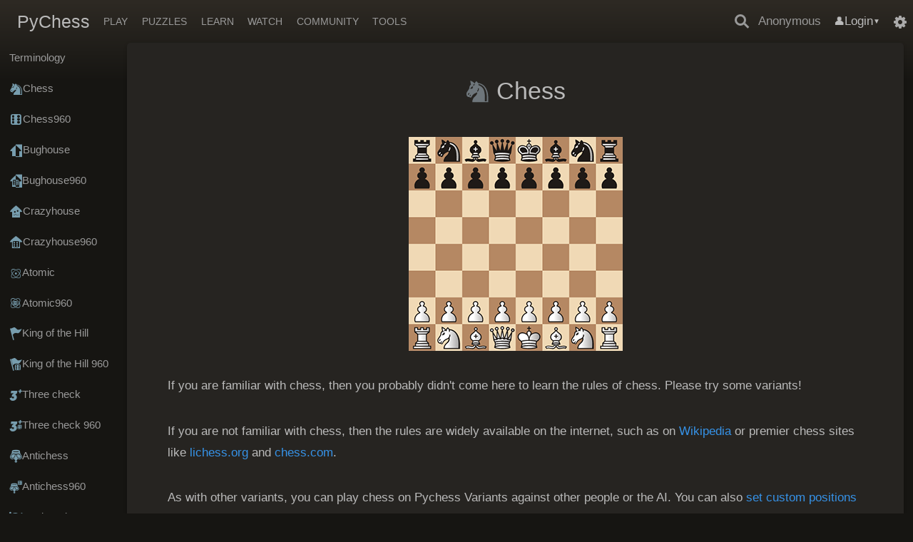

--- FILE ---
content_type: text/html; charset=utf-8
request_url: https://www.pychess.org/variants/chess
body_size: 27939
content:
<!DOCTYPE html>
<html>
    <head>
        <meta http-equiv="Content-Type" content="text/html; charset=UTF-8" />
        <meta name="description" content="Free Online Chess Variants">
        <meta property="og:image" content=https://cdn.jsdelivr.net/gh/gbtami/pychess-variants@1.10.89/static/favicon/ms-icon-310x310.png />
        <meta property="og:image:width" content="310" />
        <meta property="og:image:height" content="310" />
        <meta name="keywords" content="Chess variants xiangqi janggi shogi dobutsu gorogoro kyoto tori makruk sittuyin asean makpong capablanca seirawan grand shako shogun synochess orda shinobi empire chak chennis duck spartan">
        <meta name="viewport" content="width=device-width, initial-scale=1.0">
        <meta name="theme-color" content="#dbd7d1"><title>Variants • PyChess</title>
        <link rel="stylesheet" href=https://cdn.jsdelivr.net/gh/gbtami/pychess-variants@1.10.89/static/chessground.css>
        <link rel="stylesheet" href=https://cdn.jsdelivr.net/gh/gbtami/pychess-variants@1.10.89/static/board.css crossorigin="anonymous">
        
        <link id="piece-set-mansindam" rel="stylesheet" href=https://cdn.jsdelivr.net/gh/gbtami/pychess-variants@1.10.89/static/piece/mansindam/empty.css>
        
        <link id="piece-set-ataxx" rel="stylesheet" href=https://cdn.jsdelivr.net/gh/gbtami/pychess-variants@1.10.89/static/piece/ataxx/empty.css>
        
        <link id="piece-set-xiangqi" rel="stylesheet" href=https://cdn.jsdelivr.net/gh/gbtami/pychess-variants@1.10.89/static/piece/xiangqi/empty.css>
        
        <link id="piece-set-chennis" rel="stylesheet" href=https://cdn.jsdelivr.net/gh/gbtami/pychess-variants@1.10.89/static/piece/chennis/empty.css>
        
        <link id="piece-set-hoppel" rel="stylesheet" href=https://cdn.jsdelivr.net/gh/gbtami/pychess-variants@1.10.89/static/piece/hoppel/empty.css>
        
        <link id="piece-set-capa" rel="stylesheet" href=https://cdn.jsdelivr.net/gh/gbtami/pychess-variants@1.10.89/static/piece/capa/empty.css>
        
        <link id="piece-set-asean" rel="stylesheet" href=https://cdn.jsdelivr.net/gh/gbtami/pychess-variants@1.10.89/static/piece/asean/empty.css>
        
        <link id="piece-set-shogun" rel="stylesheet" href=https://cdn.jsdelivr.net/gh/gbtami/pychess-variants@1.10.89/static/piece/shogun/empty.css>
        
        <link id="piece-set-spartan" rel="stylesheet" href=https://cdn.jsdelivr.net/gh/gbtami/pychess-variants@1.10.89/static/piece/spartan/empty.css>
        
        <link id="piece-set-shogi" rel="stylesheet" href=https://cdn.jsdelivr.net/gh/gbtami/pychess-variants@1.10.89/static/piece/shogi/empty.css>
        
        <link id="piece-set-ordamirror" rel="stylesheet" href=https://cdn.jsdelivr.net/gh/gbtami/pychess-variants@1.10.89/static/piece/ordamirror/empty.css>
        
        <link id="piece-set-synochess" rel="stylesheet" href=https://cdn.jsdelivr.net/gh/gbtami/pychess-variants@1.10.89/static/piece/synochess/empty.css>
        
        <link id="piece-set-seirawan" rel="stylesheet" href=https://cdn.jsdelivr.net/gh/gbtami/pychess-variants@1.10.89/static/piece/seirawan/empty.css>
        
        <link id="piece-set-shako" rel="stylesheet" href=https://cdn.jsdelivr.net/gh/gbtami/pychess-variants@1.10.89/static/piece/shako/empty.css>
        
        <link id="piece-set-cannonshogi" rel="stylesheet" href=https://cdn.jsdelivr.net/gh/gbtami/pychess-variants@1.10.89/static/piece/cannonshogi/empty.css>
        
        <link id="piece-set-makruk" rel="stylesheet" href=https://cdn.jsdelivr.net/gh/gbtami/pychess-variants@1.10.89/static/piece/makruk/empty.css>
        
        <link id="piece-set-borderlands" rel="stylesheet" href=https://cdn.jsdelivr.net/gh/gbtami/pychess-variants@1.10.89/static/piece/borderlands/empty.css>
        
        <link id="piece-set-chak" rel="stylesheet" href=https://cdn.jsdelivr.net/gh/gbtami/pychess-variants@1.10.89/static/piece/chak/empty.css>
        
        <link id="piece-set-xiangfu" rel="stylesheet" href=https://cdn.jsdelivr.net/gh/gbtami/pychess-variants@1.10.89/static/piece/xiangfu/empty.css>
        
        <link id="piece-set-orda" rel="stylesheet" href=https://cdn.jsdelivr.net/gh/gbtami/pychess-variants@1.10.89/static/piece/orda/empty.css>
        
        <link id="piece-set-empire" rel="stylesheet" href=https://cdn.jsdelivr.net/gh/gbtami/pychess-variants@1.10.89/static/piece/empire/empty.css>
        
        <link id="piece-set-shinobi" rel="stylesheet" href=https://cdn.jsdelivr.net/gh/gbtami/pychess-variants@1.10.89/static/piece/shinobi/empty.css>
        
        <link id="piece-set-dobutsu" rel="stylesheet" href=https://cdn.jsdelivr.net/gh/gbtami/pychess-variants@1.10.89/static/piece/dobutsu/empty.css>
        
        <link id="piece-set-shatranj" rel="stylesheet" href=https://cdn.jsdelivr.net/gh/gbtami/pychess-variants@1.10.89/static/piece/shatranj/empty.css>
        
        <link id="piece-set-standard" rel="stylesheet" href=https://cdn.jsdelivr.net/gh/gbtami/pychess-variants@1.10.89/static/piece/standard/empty.css>
        
        <link id="piece-set-khans" rel="stylesheet" href=https://cdn.jsdelivr.net/gh/gbtami/pychess-variants@1.10.89/static/piece/khans/empty.css>
        
        <link id="piece-set-janggi" rel="stylesheet" href=https://cdn.jsdelivr.net/gh/gbtami/pychess-variants@1.10.89/static/piece/janggi/empty.css>
        
        <link id="piece-set-dragon" rel="stylesheet" href=https://cdn.jsdelivr.net/gh/gbtami/pychess-variants@1.10.89/static/piece/dragon/empty.css>
        
        <link id="piece-set-sittuyin" rel="stylesheet" href=https://cdn.jsdelivr.net/gh/gbtami/pychess-variants@1.10.89/static/piece/sittuyin/empty.css>
        
        <link id="piece-set-tori" rel="stylesheet" href=https://cdn.jsdelivr.net/gh/gbtami/pychess-variants@1.10.89/static/piece/tori/empty.css>
        
        <link id="piece-set-kyoto" rel="stylesheet" href=https://cdn.jsdelivr.net/gh/gbtami/pychess-variants@1.10.89/static/piece/kyoto/empty.css>
        
        <link rel="stylesheet" href=https://cdn.jsdelivr.net/gh/gbtami/pychess-variants@1.10.89/static/extensions.css>
        <link rel="stylesheet" href=https://cdn.jsdelivr.net/gh/gbtami/pychess-variants@1.10.89/static/style.css>
        <link rel="stylesheet" href=https://cdn.jsdelivr.net/gh/gbtami/pychess-variants@1.10.89/static/preview.css>
        <link rel="stylesheet" href=https://cdn.jsdelivr.net/gh/gbtami/pychess-variants@1.10.89/static/site.css>
        <link rel="stylesheet" href=https://cdn.jsdelivr.net/gh/gbtami/pychess-variants@1.10.89/static/reconnecting.css>
        <link rel="stylesheet" href=https://cdn.jsdelivr.net/gh/gbtami/pychess-variants@1.10.89/static/bughouse.css>
        <link rel="stylesheet" href=https://cdn.jsdelivr.net/gh/gbtami/pychess-variants@1.10.89/static/piece/mono/mono.css>
        <link rel="stylesheet" href=https://cdn.jsdelivr.net/gh/gbtami/pychess-variants@1.10.89/static/variants.css>
        <link rel="icon" href=https://cdn.jsdelivr.net/gh/gbtami/pychess-variants@1.10.89/static/favicon/favicon.ico type="image/x-icon" />
    </head>
    <body id="pychess-variants" style="--zoom:80;"
                                data-dev="False"
                                data-view="variants"
                                data-asset-url="https://cdn.jsdelivr.net/gh/gbtami/pychess-variants@1.10.89/static"
                                data-lang="en"
                                data-theme="dark"
                                data-game-category="all"
                                data-home="https://www.pychess.org"
                                data-username="Anon–nXX99dqn"
                                data-email=""
                                data-anon="True"
                                data-gameid=""
                                data-tournamentid=""
                                data-tournamentname=""
                                data-simulid=""
                                data-inviter=""
                                data-ply=""
                                data-initialfen=""
                                data-ct=""
                                data-board=""
                                data-date=""
                                data-result=""
                                data-status=""
                                data-profile=""
                                data-title=""
                                data-variant="docs/chess.html"
                                data-chess960=""
                                data-rated=""
                                data-corr=""
                                data-level=""
                                data-wplayer=""
                                data-wtitle=""
                                data-wrating=""
                                data-wrdiff=""
                                data-wberserk=""
                                data-bplayer=""
                                data-btitle=""
                                data-brating=""
                                data-brdiff=""
                                data-bberserk=""
                                data-fen=""
                                data-posnum=""
                                data-base=""
                                data-inc=""
                                data-byo=""
                                data-seekempty=""
                                data-puzzle=""
                                data-corrgames=""
                                data-blogs=""
                                data-tournamentcreator=""
                                data-tournamentdirector=""
                                

                                data-wplayer-b=""
                                data-wtitle-b=""
                                data-wrating-b=""
                                data-bplayer-b=""
                                data-btitle-b=""
                                data-brating-b=""
    >
        
    <header>
        <a id="zen-button"></a>
        <div class="site-title-nav">
            <div class="hamburger hamburger--vortex">
                <div class="hamburger-box">
                    <div class="hamburger-inner"></div>
                </div>
            </div>
            <div class="topnav">
                <a class="nav-link active home" href="/">PyChess</a>
                <section>
                    <a class="nav-link" href="/?any">Play</a>
                    <div class="drp" >
                        <a class="nav-link" href="/?any">Create a game</a>
                        <a class="nav-link" href="/tournaments">Tournaments</a>
                        
                    </div>
                </section>
                <section>
                    <a class="nav-link" href="/puzzle/chess">Puzzles</a>
                    <div class="drp" >
                        <a class="nav-link" href="/puzzle/chess">Puzzles</a>
                    </div>
                </section>
                <section>
                    <a class="nav-link" href="/variants">Learn</a>
                    <div class="drp" >
                        <a class="nav-link" href="/variants">Variants</a>
                        <a class="nav-link" href="/memory">Memory</a>
                    </div>
                </section>
                <section>
                    <a class="nav-link" href="/tv">Watch</a>
                    <div class="drp" >
                        <a class="nav-link" href="/tv">Tv</a>
                        <a class="nav-link" href="/games">Current games</a>
                        <a class="nav-link" href="/video">Video library</a>
                    </div>
                </section>
                <section>
                    <a class="nav-link" href="/players">Community</a>
                    <div class="drp" >
                        <a class="nav-link" href="/players">Players</a>
                        <a class="nav-link" href="/blogs">Blog</a>
                        <a class="nav-link" href="/patron">Donate</a>
                    </div>
                </section>
                <section>
                    <a class="nav-link" href="/editor/chess">Tools</a>
                    <div class="drp" >
                        <a class="nav-link" href="/editor/chess">Editor</a>
                        <a class="nav-link" href="/analysis/chess">Analysis</a>
                        <a class="nav-link" href="/paste">Import game</a>
                    </div>
                </section>
            </div>
        </div>
        <div class="site-buttons">
            <form autocomplete="off" class="search-bar">
                <div class="search-icon"></div>
                <div class="input">
                    <input id="search-input" type="text" placeholder="Search" aria-label="Search users">
                </div>
                <div id="ac-result"></div>
            </form>
            <div id="username">
                
                <span class="user-link">Anonymous</span>
                
            </div>
            
            <div class="login-dropdown">
                <button class="login-btn nav-link" aria-haspopup="true" aria-expanded="false">
                    <span class="login-icon">👤</span>
                    <span class="login-text">Login</span>
                    <span class="dropdown-arrow">▼</span>
                </button>
                <div class="login-dropdown-menu" role="menu">
                    <a class="login-option" href="/login/lichess" role="menuitem">
                        <span class="provider-icon lichess-icon">
                            <svg viewBox="0 0 50 50" xmlns="http://www.w3.org/2000/svg">
                                <path fill="currentColor" stroke="currentColor" stroke-linejoin="round"
                                d="M38.956.5c-3.53.418-6.452.902-9.286 2.984C5.534 1.786-.692 18.533.68 29.364 3.493 50.214 31.918 55.785 41.329 41.7c-7.444 7.696-19.276 8.752-28.323 3.084C3.959 39.116-.506 27.392 4.683 17.567 9.873 7.742 18.996 4.535 29.03 6.405c2.43-1.418 5.225-3.22 7.655-3.187l-1.694 4.86 12.752 21.37c-.439 5.654-5.459 6.112-5.459 6.112-.574-1.47-1.634-2.942-4.842-6.036-3.207-3.094-17.465-10.177-15.788-16.207-2.001 6.967 10.311 14.152 14.04 17.663 3.73 3.51 5.426 6.04 5.795 6.756 0 0 9.392-2.504 7.838-8.927L37.4 7.171z"/>
                            </svg>
                        </span>
                        <span class="provider-name">Lichess</span>
                    </a>
                    <a class="login-option" href="/login/lishogi" role="menuitem">
                        <span class="provider-icon lishogi-icon">
                            <svg viewBox="0 0 50 50" xmlns="http://www.w3.org/2000/svg">
                                <path fill="currentColor" stroke="currentColor" stroke-linejoin="round"
                                d="m21.686-.343 13.492 4.89L41.33 49.67 1.76 49.2 8.118 4.385z"/>
                            </svg>
                        </span>
                        <span class="provider-name">Lishogi</span>
                    </a>
                    <a class="login-option" href="/login/google" role="menuitem">
                        <span class="provider-icon google-icon">
                            <svg viewBox="0 0 24 24" fill="currentColor">
                                <path d="M22.56 12.25c0-.78-.07-1.53-.2-2.25H12v4.26h5.92c-.26 1.37-1.04 2.53-2.21 3.31v2.77h3.57c2.08-1.92 3.28-4.74 3.28-8.09z" fill="#4285F4"/>
                                <path d="M12 23c2.97 0 5.46-.98 7.28-2.66l-3.57-2.77c-.98.66-2.23 1.06-3.71 1.06-2.86 0-5.29-1.93-6.16-4.53H2.18v2.84C3.99 20.53 7.7 23 12 23z" fill="#34A853"/>
                                <path d="M5.84 14.09c-.22-.66-.35-1.36-.35-2.09s.13-1.43.35-2.09V7.07H2.18C1.43 8.55 1 10.22 1 12s.43 3.45 1.18 4.93l2.85-2.22.81-.62z" fill="#FBBC05"/>
                                <path d="M12 5.38c1.62 0 3.06.56 4.21 1.64l3.15-3.15C17.45 2.09 14.97 1 12 1 7.7 1 3.99 3.47 2.18 7.07l3.66 2.84c.87-2.6 3.3-4.53 6.16-4.53z" fill="#EA4335"/>
                            </svg>
                        </span>
                        <span class="provider-name">Google</span>
                    </a>
                    <a class="login-option" href="/login/discord" role="menuitem">
                        <span class="provider-icon discord-icon">
                            <svg viewBox="0 0 24 24" fill="currentColor">
                                <path d="M20.317 4.37a19.791 19.791 0 0 0-4.885-1.515.074.074 0 0 0-.079.037c-.21.375-.444.864-.608 1.25a18.27 18.27 0 0 0-5.487 0 12.64 12.64 0 0 0-.617-1.25.077.077 0 0 0-.079-.037A19.736 19.736 0 0 0 3.677 4.37a.07.07 0 0 0-.032.027C.533 9.046-.32 13.58.099 18.057a.082.082 0 0 0 .031.057 19.9 19.9 0 0 0 5.993 3.03.078.078 0 0 0 .084-.028c.462-.63.874-1.295 1.226-1.994a.076.076 0 0 0-.041-.106 13.107 13.107 0 0 1-1.872-.892.077.077 0 0 1-.008-.128 10.2 10.2 0 0 0 .372-.292.074.074 0 0 1 .077-.01c3.928 1.793 8.18 1.793 12.062 0a.074.074 0 0 1 .078.01c.12.098.246.198.373.292a.077.077 0 0 1-.006.127 12.299 12.299 0 0 1-1.873.892.077.077 0 0 0-.041.107c.36.698.772 1.362 1.225 1.993a.076.076 0 0 0 .084.028 19.839 19.839 0 0 0 6.002-3.03.077.077 0 0 0 .032-.054c.5-5.177-.838-9.674-3.549-13.66a.061.061 0 0 0-.031-.03zM8.02 15.33c-1.183 0-2.157-1.085-2.157-2.419 0-1.333.956-2.419 2.157-2.419 1.21 0 2.176 1.096 2.157 2.42 0 1.333-.956 2.418-2.157 2.418zm7.975 0c-1.183 0-2.157-1.085-2.157-2.419 0-1.333.955-2.419 2.157-2.419 1.21 0 2.176 1.096 2.157 2.42 0 1.333-.946 2.418-2.157 2.418z"/>
                            </svg>
                        </span>
                        <span class="provider-name">Discord</span>
                    </a>
                </div>
            </div>
            
            <div id="notify-panel"></div>
            <div id="settings-panel"></div>
        </div>
    </header>

        
<div id="main-wrap">
<main class="page-menu">
<aside>
    <ul class="guide">
    <li>
        <a class="icon" data-icon="" href="https://www.pychess.org/variants/terminology">Terminology</a>
    </li>
    
    <li>
        <a class="icon chess" data-icon="M" href="https://www.pychess.org/variants/chess">Chess</a>
    </li>
    
    <li>
        <a class="icon chess" data-icon="V" href="https://www.pychess.org/variants/chess960">Chess960</a>
    </li>
    
    <li>
        <a class="icon chess" data-icon="¢" href="https://www.pychess.org/variants/bughouse">Bughouse</a>
    </li>
    
    <li>
        <a class="icon chess" data-icon="⌀" href="https://www.pychess.org/variants/bughouse960">Bughouse960</a>
    </li>
    
    <li>
        <a class="icon chess" data-icon="+" href="https://www.pychess.org/variants/crazyhouse">Crazyhouse</a>
    </li>
    
    <li>
        <a class="icon chess" data-icon="%" href="https://www.pychess.org/variants/crazyhouse960">Crazyhouse960</a>
    </li>
    
    <li>
        <a class="icon chess" data-icon="~" href="https://www.pychess.org/variants/atomic">Atomic</a>
    </li>
    
    <li>
        <a class="icon chess" data-icon="\" href="https://www.pychess.org/variants/atomic960">Atomic960</a>
    </li>
    
    <li>
        <a class="icon chess" data-icon="🏴" href="https://www.pychess.org/variants/kingofthehill">King of the Hill</a>
    </li>
    
    <li>
        <a class="icon chess" data-icon="🏁" href="https://www.pychess.org/variants/kingofthehill960">King of the Hill 960</a>
    </li>
    
    <li>
        <a class="icon chess" data-icon="☰" href="https://www.pychess.org/variants/3check">Three check</a>
    </li>
    
    <li>
        <a class="icon chess" data-icon="☷" href="https://www.pychess.org/variants/3check960">Three check 960</a>
    </li>
    
    <li>
        <a class="icon chess" data-icon="🐥" href="https://www.pychess.org/variants/antichess">Antichess</a>
    </li>
    
    <li>
        <a class="icon chess" data-icon="🐓" href="https://www.pychess.org/variants/antichess960">Antichess960</a>
    </li>
    
    <li>
        <a class="icon chess" data-icon="🚗" href="https://www.pychess.org/variants/racingkings">Racing Kings</a>
    </li>
    
    <li>
        <a class="icon chess" data-icon="🚙" href="https://www.pychess.org/variants/racingkings960">Racing Kings 1440</a>
    </li>
    
    <li>
        <a class="icon chess" data-icon="🐖" href="https://www.pychess.org/variants/horde">Horde</a>
    </li>
    
    <li>
        <a class="icon chess" data-icon="🐷" href="https://www.pychess.org/variants/horde960">Horde960</a>
    </li>
    
    <li>
        <a class="icon chess" data-icon="S" href="https://www.pychess.org/variants/placement">Placement</a>
    </li>
    
    <li>
        <a class="icon chess" data-icon="🦆" href="https://www.pychess.org/variants/duck">Duck Chess</a>
    </li>
    
    <li>
        <a class="icon chess" data-icon="👧" href="https://www.pychess.org/variants/alice">Alice Chess</a>
    </li>
    
    <li>
        <a class="icon chess" data-icon="🌫" href="https://www.pychess.org/variants/fogofwar">Fog of War</a>
    </li>
    
    <li>
        <a class="icon makruk" data-icon="Q" href="https://www.pychess.org/variants/makruk">Makruk</a>
    </li>
    
    <li>
        <a class="icon makruk" data-icon="O" href="https://www.pychess.org/variants/makpong">Makpong</a>
    </li>
    
    <li>
        <a class="icon makruk" data-icon="!" href="https://www.pychess.org/variants/cambodian">Ouk Chaktrang</a>
    </li>
    
    <li>
        <a class="icon makruk" data-icon=":" href="https://www.pychess.org/variants/sittuyin">Sittuyin</a>
    </li>
    
    <li>
        <a class="icon makruk" data-icon="♻" href="https://www.pychess.org/variants/asean">ASEAN</a>
    </li>
    
    <li>
        <a class="icon shogi" data-icon="K" href="https://www.pychess.org/variants/shogi">Shogi</a>
    </li>
    
    <li>
        <a class="icon shogi" data-icon="6" href="https://www.pychess.org/variants/minishogi">Minishogi</a>
    </li>
    
    <li>
        <a class="icon shogi" data-icon=")" href="https://www.pychess.org/variants/kyotoshogi">Kyoto Shogi</a>
    </li>
    
    <li>
        <a class="icon shogi" data-icon="8" href="https://www.pychess.org/variants/dobutsu">Dobutsu</a>
    </li>
    
    <li>
        <a class="icon shogi" data-icon="🐱" href="https://www.pychess.org/variants/gorogoroplus">Gorogoro+</a>
    </li>
    
    <li>
        <a class="icon shogi" data-icon="🐦" href="https://www.pychess.org/variants/torishogi">Tori Shogi</a>
    </li>
    
    <li>
        <a class="icon shogi" data-icon="💣" href="https://www.pychess.org/variants/cannonshogi">Cannon Shogi</a>
    </li>
    
    <li>
        <a class="icon xiangqi" data-icon="|" href="https://www.pychess.org/variants/xiangqi">Xiangqi</a>
    </li>
    
    <li>
        <a class="icon xiangqi" data-icon="{" href="https://www.pychess.org/variants/manchu">Manchu+</a>
    </li>
    
    <li>
        <a class="icon xiangqi" data-icon="=" href="https://www.pychess.org/variants/janggi">Janggi</a>
    </li>
    
    <li>
        <a class="icon xiangqi" data-icon="7" href="https://www.pychess.org/variants/minixiangqi">Minixiangqi</a>
    </li>
    
    <li>
        <a class="icon fairy" data-icon="🐘" href="https://www.pychess.org/variants/shatranj">Shatranj</a>
    </li>
    
    <li>
        <a class="icon fairy" data-icon="P" href="https://www.pychess.org/variants/capablanca">Capablanca</a>
    </li>
    
    <li>
        <a class="icon fairy" data-icon="," href="https://www.pychess.org/variants/capablanca960">Capablanca960</a>
    </li>
    
    <li>
        <a class="icon fairy" data-icon="&amp;" href="https://www.pychess.org/variants/capahouse">Capahouse</a>
    </li>
    
    <li>
        <a class="icon fairy" data-icon="&#39;" href="https://www.pychess.org/variants/capahouse960">Capahouse960</a>
    </li>
    
    <li>
        <a class="icon fairy" data-icon="🐉" href="https://www.pychess.org/variants/dragon">Dragon Chess</a>
    </li>
    
    <li>
        <a class="icon fairy" data-icon="L" href="https://www.pychess.org/variants/seirawan">S-Chess</a>
    </li>
    
    <li>
        <a class="icon fairy" data-icon="}" href="https://www.pychess.org/variants/seirawan960">S-Chess960</a>
    </li>
    
    <li>
        <a class="icon fairy" data-icon="$" href="https://www.pychess.org/variants/shouse">S-House</a>
    </li>
    
    <li>
        <a class="icon fairy" data-icon="(" href="https://www.pychess.org/variants/grand">Grand</a>
    </li>
    
    <li>
        <a class="icon fairy" data-icon="*" href="https://www.pychess.org/variants/grandhouse">Grandhouse</a>
    </li>
    
    <li>
        <a class="icon fairy" data-icon="-" href="https://www.pychess.org/variants/shogun">Shogun</a>
    </li>
    
    <li>
        <a class="icon fairy" data-icon="9" href="https://www.pychess.org/variants/shako">Shako</a>
    </li>
    
    <li>
        <a class="icon fairy" data-icon="`" href="https://www.pychess.org/variants/hoppelpoppel">Hoppel-Poppel</a>
    </li>
    
    <li>
        <a class="icon fairy" data-icon="⛵" href="https://www.pychess.org/variants/mansindam">Mansindam</a>
    </li>
    
    <li>
        <a class="icon army" data-icon="R" href="https://www.pychess.org/variants/orda">Orda Chess</a>
    </li>
    
    <li>
        <a class="icon army" data-icon="🐎" href="https://www.pychess.org/variants/khans">Khan&#39;s Chess</a>
    </li>
    
    <li>
        <a class="icon army" data-icon="_" href="https://www.pychess.org/variants/synochess">Synochess</a>
    </li>
    
    <li>
        <a class="icon army" data-icon="🐢" href="https://www.pychess.org/variants/shinobiplus">Shinobi+</a>
    </li>
    
    <li>
        <a class="icon army" data-icon="♚" href="https://www.pychess.org/variants/empire">Empire</a>
    </li>
    
    <li>
        <a class="icon army" data-icon="◩" href="https://www.pychess.org/variants/ordamirror">Orda Mirror</a>
    </li>
    
    <li>
        <a class="icon army" data-icon="🐬" href="https://www.pychess.org/variants/chak">Chak</a>
    </li>
    
    <li>
        <a class="icon army" data-icon="🎾" href="https://www.pychess.org/variants/chennis">Chennis</a>
    </li>
    
    <li>
        <a class="icon army" data-icon="⍺" href="https://www.pychess.org/variants/spartan">Spartan</a>
    </li>
    
    <li>
        <a class="icon army" data-icon="👊" href="https://www.pychess.org/variants/xiangfu">Xiang Fu</a>
    </li>
    
    <li>
        <a class="icon " data-icon="☣" href="https://www.pychess.org/variants/ataxx">Ataxx</a>
    </li>
    
    </ul>
</aside>
<div class="guide"><h1 id="chesshttpsgithubcomgbtamipychess-variantsblobmasterstaticiconschesssvg-chess"><img src="https://cdn.jsdelivr.net/gh/gbtami/pychess-variants@1.10.89/static/icons/chess.svg" alt="Chess" /> Chess</h1>
<p><img src="https://cdn.jsdelivr.net/gh/gbtami/pychess-variants@1.10.89/static/images/CVariantsGuide/Chess.png?raw=true" alt="Chess board" /></p>
<p>If you are familiar with chess, then you probably didn't come here to learn the rules of chess. Please try some variants!</p>
<p>If you are not familiar with chess, then the rules are widely available on the internet, such as on <a href="https://en.wikipedia.org/wiki/Chess#Rules">Wikipedia</a> or premier chess sites like <a href="https://lichess.org/learn">lichess.org</a> and <a href="https://www.chess.com/lessons">chess.com</a>.</p>
<p>As with other variants, you can play chess on Pychess Variants against other people or the AI. You can also <a href="https://www.pychess.org/editor/chess">set custom positions</a> by adjusting the <a href="https://en.wikipedia.org/wiki/Forsyth%E2%80%93Edwards_Notation">FEN</a> and play games with those using standard chess rules.</p><div>
</main>
</div>

        <a id="reconnecting" class="link text" data-icon="p"><info-date id="reconnecting-ts" timestamp=""></info-date></a>
    </body>
</html>

    <script src="/static/pychess-variants.js?v=287d22a3e06acb281cc5f2fa6592d1cb493ed360"></script>


--- FILE ---
content_type: text/css; charset=utf-8
request_url: https://cdn.jsdelivr.net/gh/gbtami/pychess-variants@1.10.89/static/chessground.css
body_size: 1296
content:
.cg-wrap {
    box-sizing: content-box;
    position: relative;
    display: block;
}

/* 8x8 */
.cg-wrap.cg-512 {
    padding-bottom: 100%;
}
.cg-wrap.cg-512.mini {
  width: 256px;
}
/* 10x8 */
.cg-wrap.cg-640 {
    padding-bottom: calc(512 * 100% / 640);
}
.cg-wrap.cg-640.mini {
  width: 320px;
}

/* 9x9 */
.cg-wrap.cg-576 {
    padding-bottom: calc(1200 * 100% / 1100);
}
.cg-wrap.cg-576.mini {
  width: 304px;
}
/* 7x7 shogi */
.cg-wrap.cg-448-516 {
    padding-bottom: calc(420 * 100% / 364);
}
.cg-wrap.cg-448-516.mini {
  width: 224px;
}
/* 5x6 */
.cg-wrap.cg-260-360 {
    padding-bottom: calc(540 * 100% / 390);
}
.cg-wrap.cg-260-360.mini {
  width: 192px;
}
/* 5x5 */
.cg-wrap.cg-260 {
    padding-bottom: calc(450 * 100% / 390);
}
.cg-wrap.cg-260.mini {
  width: 192px;
}
/* 3x4 */
.cg-wrap.cg-156 {
    padding-bottom: calc(480 * 100% / 312);
}
.cg-wrap.cg-156.mini {
  width: 132px;
}

/* 7x7 */
.cg-wrap.cg-448 {
    padding-bottom: 100%;
}
.cg-wrap.cg-448.mini {
  width: 224px;
}
/* 9x10 */
.cg-wrap.cg-576-640, .cg-wrap.cg-borderlands {
    padding-bottom: calc(640 * 100% / 576);
}
.cg-wrap.cg-576-640.mini, .cg-wrap.cg-borderlands.mini {
  width: 288px;
}
/* 9x10 Janggi */
.cg-wrap.cg-janggi {
    padding-bottom: 100%;
}
.cg-wrap.cg-janggi.mini {
    width: 320px;
}
/* 10x10 */
.cg-wrap.cg-640-640 {
    padding-bottom: 100%;
}
.cg-wrap.cg-640-640.mini {
  width: 320px;
}
/* 9x9 chak */
.cg-wrap.cg-540 {
    padding-bottom: 100%;
}
.cg-wrap.cg-540.mini {
  width: 270px;
}

/* tooltip board in seek table */
.cg-wrap.minitooltip {
  width: 200px;
}

cg-container {
    position: absolute;
    width: 100%;
    height: 100%;
    display: block;
    top: 0;
    right: 0;
}

cg-board {
  position: absolute;
  top: 0;
  left: 0;
  width: 100%;
  height: 100%;
  -webkit-user-select: none;
  -moz-user-select: none;
  -ms-user-select: none;
  user-select: none;
  line-height: 0;
  background-size: cover;
  cursor: pointer;
}
cg-board square {
  position: absolute;
  top: 0;
  left: 0;
  width: 12.5%;
  height: 12.5%;
  pointer-events: none;
}
.cg-640 cg-board square{
  width: 10%;
  height: 12.5%;
}
.cg-576 cg-board square{
  width: 11.11%;
  height: 11.11%;
}
/* 7x7 shogi */
.cg-448-516 cg-board square{
  width: 14.2857%;
  height: 14.2857%;
}
.cg-260-360 cg-board square{
  width: 20%;
  height: 16.66%;
}
.cg-260 cg-board square{
  width: 20%;
  height: 20%;
}
.cg-156 cg-board square{
  width: 33.33%;
  height: 25%;
}
.cg-448 cg-board square{
  width: 14.28%;
  height: 14.28%;
}
.cg-576-640 cg-board square, .cg-borderlands cg-board square{
  width: 11.11%;
  height: 10%;
}
.cg-janggi cg-board square{
  width: 11.11%;
  height: 10%;
}
.cg-640-640 cg-board square{
  width: 10%;
  height: 10%;
}
/* 9x9 chak */
.cg-540 cg-board square{
  width: 11.11%;
  height: 11.11%;
}

cg-board square.move-dest {
  background: radial-gradient(rgba(20, 85, 30, 0.5) 22%, #208530 0, rgba(0, 0, 0, 0.3) 0, rgba(0, 0, 0, 0) 0);
  pointer-events: auto;
}
cg-board square.premove-dest {
  background: radial-gradient(rgba(20, 30, 85, 0.5) 22%, #203085 0, rgba(0, 0, 0, 0.3) 0, rgba(0, 0, 0, 0) 0);
}
cg-board square.oc.move-dest {
  background: radial-gradient(transparent 0%, transparent 80%, rgba(20, 85, 0, 0.3) 80%);
}
cg-board square.oc.premove-dest {
  background: radial-gradient(transparent 0%, transparent 80%, rgba(20, 30, 85, 0.2) 80%);
}
cg-board square.move-dest:hover {
  background: rgba(20, 85, 30, 0.3);
}
cg-board square.premove-dest:hover {
  background: rgba(20, 30, 85, 0.2);
}
cg-board square.last-move {
  will-change: transform;
  background-color: rgba(155, 199, 0, 0.41);
}
cg-board square.selected {
  background-color: rgba(20, 85, 30, 0.5);
}
cg-board square.check {
  background: radial-gradient(ellipse at center, rgba(255, 0, 0, 1) 0%, rgba(231, 0, 0, 1) 25%, rgba(169, 0, 0, 0) 89%, rgba(158, 0, 0, 0) 100%);
}
cg-board square.current-premove {
  background-color: rgba(20, 30, 85, 0.5);
}
.cg-wrap piece {
  position: absolute;
  top: 0;
  left: 0;
  width: 12.5%;
  height: 12.5%;
  background-size: cover;
  z-index: 2;
  will-change: transform;
  pointer-events: none;
}
.shogi .cg-wrap piece, .kyoto .cg-wrap piece, .dobutsu .cg-wrap piece, .tori .cg-wrap piece, .cannonshogi .cg-wrap piece, .janggi .cg-wrap piece {
  background-position: center;
}
.cg-wrap.cg-640 piece {
  width: 10%;
  height: 12.5%;
}
.cg-wrap.cg-576 piece {
  width: 11.11%;
  height: 11.11%;
}
/* 7x7 shogi */
.cg-wrap.cg-448-516 piece{
  width: 14.2857%;
  height: 14.2857%;
}
.cg-wrap.cg-260-360 piece {
  width: 20%;
  height: 16.66%;
}
.cg-wrap.cg-260 piece {
  width: 20%;
  height: 20%;
}
.cg-wrap.cg-156 piece {
  width: 33.33%;
  height: 25%;
}
.cg-wrap.cg-448 piece {
  width: 14.28%;
  height: 14.28%;
}
.cg-wrap.cg-576-640 piece, .cg-wrap.cg-borderlands piece{
  width: 11.11%;
  height: 10%;
}
.cg-wrap.cg-janggi piece{
  width: 11.11%;
  height: 10%;
}
.cg-wrap.cg-640-640 piece{
  width: 10%;
  height: 10%;
}
.cg-wrap.cg-540 piece{
  width: 11.11%;
  height: 11.11%;
}

cg-board piece.dragging {
  cursor: move;
  z-index: 9;
}

piece.anim {
  z-index: 8;
}

piece.fading {
  z-index: 1;
  opacity: 0.5;
}

.cg-wrap piece.ghost {
  opacity: 0.3;
}

.cg-wrap piece svg {
  overflow: hidden;
  position: relative;
  top: 0px;
  left: 0px;
  width: 100%;
  height: 100%;
  pointer-events: none;
  z-index: 2;
  opacity: 0.6;
}

.cg-wrap cg-auto-pieces,
.cg-wrap .cg-shapes,
.cg-wrap .cg-custom-svgs {
  overflow: hidden;
  position: absolute;
  top: 0px;
  left: 0px;
  width: 100%;
  height: 100%;
  pointer-events: none;
}

.cg-wrap cg-auto-pieces {
  z-index: 2;
}

.cg-wrap cg-auto-pieces piece {
  opacity: 0.3;
}

.cg-wrap .cg-shapes {
  overflow: hidden;
  opacity: 0.6;
  z-index: 2;
}

.cg-wrap .cg-custom-svgs {
  /* over piece.anim = 8, but under piece.dragging = 10 */
  z-index: 9;
}

.cg-wrap .cg-custom-svgs svg {
  overflow: visible;
}

.cg-wrap coords {
  position: absolute;
  display: flex;
  pointer-events: none;
  opacity: 0.8;
  font-size: 0.85em;
  font-weight: bold;
}
/* hide coords */
@media (max-width: 799px) and (orientation: portrait) {
    .cg-wrap coords {
        display: none;
    }
}
.cg-wrap coords.side {
  right: var(--ranks-right);
  top: var(--ranks-top);
  height: 100%;
  width: 12px;
}
.cg-wrap coords.side.forward, .cg-wrap coords.side.backward.black {
  flex-flow: column-reverse;
}
.cg-wrap coords.side.backward, .cg-wrap coords.side.forward.black {
  flex-flow: column;
}
.cg-wrap coords.bottom {
  bottom: var(--files-bottom);
  left: var(--files-left);
  width: 100%;
  height: 16px;
  text-align: center;
}
.cg-wrap coords.top {
  top: var(--files-top);
  left: var(--files-left);
  width: 100%;
  height: 16px;
  text-align: center;
}
.cg-wrap coords.bottom.forward, .cg-wrap coords.bottom.backward.black, .cg-wrap coords.top.forward, .cg-wrap coords.top.backward.black {
  flex-flow: row;
}
.cg-wrap coords.bottom.backward, .cg-wrap coords.bottom.forward.black, .cg-wrap coords.top.backward, .cg-wrap coords.top.forward.black {
  flex-flow: row-reverse;
}
.cg-wrap coords coord {
  flex: 1 1 auto;
}
@media (min-width: 800px) and (min-height: 500px) {
    .cg-wrap coords.side coord {
      transform: translateY(39%);
    }
}


--- FILE ---
content_type: text/css; charset=utf-8
request_url: https://cdn.jsdelivr.net/gh/gbtami/pychess-variants@1.10.89/static/board.css
body_size: -17
content:
.ataxx7x7 cg-board {
    background-image: url('images/board/ataxx.svg');
}
.standard8x8 cg-board {
    background-image: url('images/board/8x8brown.svg');
}
.standard10x8 cg-board {
    background-image: url('images/board/10x8brown.svg');
}
.standard10x10 cg-board {
    background-image: url('images/board/10x10brown.svg');
}
.grand10x10 cg-board {
    background-image: url('images/board/Grandboard.svg');
}
.makruk8x8 cg-board {
    background-image: url('images/board/makruk2.svg');
}
.sittuyin8x8 cg-board {
    background-image: url('images/board/sittuyin.svg');
}
.shogi9x9 cg-board {
    background-image: url('images/board/shogi.svg');
}
.shogi7x7 cg-board {
    background-image: url('images/board/ToriPlain.svg');
}
.shogi5x6 cg-board {
    background-image: url('images/board/gorogoroboard.svg');
}
.shogi5x5 cg-board {
    background-image: url('images/board/minishogi.svg');
}
.shogi3x4 cg-board {
    background-image: url('images/board/dobutsuboard.svg');
}
.xiangqi9x10 cg-board {
    background-image: url('images/board/xiangqi.svg');
}
.xiangqi7x7 cg-board {
    background-image: url('images/board/minixiangqi.svg');
}
.janggi9x10 cg-board {
    background-image: url('images/board/JanggiBrown.svg');
}
.shogun8x8 cg-board {
    background-image: url('images/board/ShogunPlain.svg');
}
.chak9x9 cg-board {
    background-image: url('images/board/StandardChakBoard.svg');
}
.chennis7x7 cg-board {
    background-image: url('images/board/chennis.png');
}
.standard9x9 cg-board {
    background-image: url('images/board/9x9brown.svg');
}
.borderlands9x10 cg-board {
    background-image: url('images/board/borderlands-cobalt.svg');
}
.sinting8x8 cg-board {
    background-image: url('images/board/sinting.svg');
}
.xiangfu9x9 cg-board {
    background-image: url('images/board/xiangfu.svg');
}
.melonvariant8x8 cg-board {
    background-image: url('images/board/8x8melonvariant1.svg');
}


--- FILE ---
content_type: text/css; charset=utf-8
request_url: https://cdn.jsdelivr.net/gh/gbtami/pychess-variants@1.10.89/static/extensions.css
body_size: 1318
content:
:root {
  --ranks-top: 0px;
  --ranks-right: -15px;
  --ranks-left: -8px;
  --files-top: -15px;
  --files-bottom: -16px;
  --files-left: 0px;
  --ranks-top-shogi: -25px;
  --files: 8;
  --ranks: 8;
  --editorLength: 6;
  --pocketLength: 5;
  --pocketMargin: 10px;
  --movelist-max-height: 8rem;
}
.mini .pocket {
    width: 100%;
    justify-content: center;
}
.mini .pocket square {
    flex: 0 0 calc(100% / max(var(--files), var(--pocketLength)));
}
.mini .pocket.top {
    border-radius: 3px 3px 0px 0px;
    position: absolute;
    top: calc(-100% / var(--ranks));
}
.mini .pocket.bottom {
    border-radius: 3px 3px 0px 0px;
    position: absolute;
    bottom: calc(-100% / var(--ranks));
}
.mini .pocket piece::after {
    padding: 1px 0.1em;
}
#extension_choice {
  position: absolute;
  top: 0;
  left: 0;
  box-sizing: border-box;
  width: 100%;
  height: 100%;
  background: rgba(250, 250, 250, 0.7);
  text-align: center;
  z-index: 5;
}
#extension_choice square {
  position: absolute;
  top: 0;
  left: 0;
  width: 12.5%;
  height: 12.5%;
  cursor: pointer;
  border-radius: 50%;
  background-color: #b0b0b0;
  box-shadow: inset 0 0 25px 3px #808080;
  box-sizing: border-box;
  transition: 0.2s;
}
.cg-640 #extension_choice square {
  width: 10%;
}
.cg-576 #extension_choice square {
  height: 11.11%;
  width: 11.11%;
}
.cg-540 #extension_choice square {
  height: 11.11%;
  width: 11.11%;
}
.cg-448-516  #extension_choice square {
  width: 14.2857%;
  height: 14.2857%;
}
.cg-640-640 #extension_choice square {
  height: 10%;
  width: 10%;
}
.cg-260-360 #extension_choice square {
  width: 20%;
  height: 16.66%;
}
.cg-260 #extension_choice square {
  height: 20%;
  width: 20%;
}
.cg-156 #extension_choice square {
  height: 25%;
  width: 33.33%;
}
#extension_choice piece {
  pointer-events: auto;
  top: 0;
  left: 0;
  width: 100%;
  height: 100%;
  transition: 0.2s;
  transform: scale(0.8);
}
#extension_choice square:hover {
  box-shadow: inset 0 0 48px 8px #d85000;
  border-radius: 0%;
  transform: none;
}

.cg-wrap.pocket {
  display: inline;
}

.pocket {
  width: calc(var(--pocketLength) * (var(--cg-width) / var(--files)));
  height: calc(var(--cg-height) / var(--ranks));
  border-radius: 3px;
  box-shadow: 0 2px 3px rgba(0,0,0,0.3) inset;
  background: #888;
  white-space: nowrap;
  display: flex;
  --fs: calc(var(--cg-height) / var(--ranks));
  font-size: var(--fs);
  padding-bottom: 1px;
}
.pocket.top {
  margin-bottom: var(--pocketMargin);
}
.pocket.top.editor {
  margin-bottom: 18px;
  flex-wrap: wrap-reverse;
}
.pocket.bottom {
  margin-top: var(--pocketMargin);
}
.pocket.bottom.editor {
  margin-top: 18px;
}
.pocket .editor{
  width: calc(var(--editorLength) * (var(--cg-width) / var(--files)));
}

.pocket square, .pocket nosquare {
  flex: 0 0 calc(100% / var(--pocketLength));
  position: relative !important;
  pointer-events: none;
}

.pocket piece {
  height: 100% !important;
  width: 100% !important;
  background-position: center;
  pointer-events: auto;
}

.pocket square.selected-square{
  background-color: #14551e80 !important;
}

.pocket.usable square:first-child:hover {
  border-radius: 3px 0 0 3px;
}
.pocket.usable square {
  cursor: pointer;
}
.pocket.usable square:hover {
  background-color: #999;
  transition: background-color 0.13s;
}
.pocket.usable square.premove {
  background-color: #555;
}
.pocket.usable square.premove:hover {
  background-color: #666;
}
.pocket square.last-move {
  will-change: transform;
  background-color: rgba(155, 199, 0, 0.41);
}
.pocket piece[data-nb='0'] {
  cursor: auto;
  opacity: 0.1;
}
.pocket piece::after {
  content: attr(data-nb);
  bottom: 0;
  right: 0;
  position: absolute;
  line-height: 0.9em;
  padding: 2px 0.2em;
  font-weight: bold;
  border-radius: 2px;
  font-size: 0.3em;
}
.mini .pocket piece::after {
  font-size: 0.4em;
}
.shogi3x4 .mini .pocket piece::after, .shogi5x5 .mini .pocket piece::after, .shogi5x6 .mini .pocket piece::after {
  font-size: 0.3em;
}
.pocket piece[data-nb='0']::after {
  content: none;
}
/* board editor pieces are unlimited */
.pocket piece[data-nb='-1']::after {
  content: none;
}
.pocket piece::after {
  color: #fff !important;
  text-shadow: 0 1px 0 #000 !important;
  background: #d85000 !important;
  box-shadow: 0 3px 4px rgba(0, 0, 0, 0.15) inset !important;
}

.campmate .cg-512 cg-board::before, .racingkings .cg-512 cg-board::before {
  width: 100%;
  height: 12.5%;
  top: 0%;
  left: 0%;
  background: rgba(230, 230, 230, 0.2);
  box-shadow: 0 0 10px rgb(0 0 0 / 70%);
  content: '';
  z-index: 1;
  position: absolute;
  pointer-events: none;
}

.campmate .cg-512 cg-board::after {
  width: 100%;
  height: 12.5%;
  top: 87.5%;
  left: 0%;
  background: rgba(230, 230, 230, 0.2);
  box-shadow: 0 0 10px rgb(0 0 0 / 70%);
  content: '';
  z-index: 1;
  position: absolute;
  pointer-events: none;
}

.campmate .cg-540 cg-board::before {
  width: 100%;
  height: 11%;
  top: 0%;
  left: 0%;
  background: rgba(230, 230, 230, 0.2);
  box-shadow: 0 0 10px rgb(0 0 0 / 70%);
  content: '';
  z-index: 1;
  position: absolute;
  pointer-events: none;
}

.campmate .cg-540 cg-board::after {
  width: 100%;
  height: 11%;
  top: 89%;
  left: 0%;
  background: rgba(230, 230, 230, 0.2);
  box-shadow: 0 0 10px rgb(0 0 0 / 70%);
  content: '';
  z-index: 1;
  position: absolute;
  pointer-events: none;
}

.kingofthehill .cg-512 cg-board::before {
  width: 25%;
  height: 25%;
  box-shadow: 0 0 10px rgba(0,0,0,.7);
  background: rgba(230,230,230,.2);
  content: "";
  position: absolute;
  top: 37.5%;
  left: 37.5%;
  z-index: 1;
  pointer-events: none;
}

/* Alice chess pieces on the other board */
.alice piece.mirror {
  opacity: 0.2;
  background-color: LightCyan;
  border: 1px solid blue;
}
/* Fog of War fog pieces */
.standard piece.promoted._-piece {
  background-image: url('[data-uri]');
  opacity: 0.7;
}
/* Manchu banner */
.xiangqi piece.m-piece, .manchu piece.m-piece {
  background-color: gold;
  border-radius: 50%;
}
/* Jieqi coovered pieces */
.xiangqi piece.promoted.white {
  background-image: url('images/pieces/disguised/3d-red.svg');
}
.xiangqi piece.promoted.black {
  background-image: url('images/pieces/disguised/3d-black.svg');
}


--- FILE ---
content_type: text/css; charset=utf-8
request_url: https://cdn.jsdelivr.net/gh/gbtami/pychess-variants@1.10.89/static/style.css
body_size: 893
content:
@font-face {
  font-family: 'pychess';
  src:  url('fonts/pychess.eot?xhveaq');
  src:  url('fonts/pychess.eot?xhveaq#iefix') format('embedded-opentype'),
    url('fonts/pychess.ttf?xhveaq') format('truetype'),
    url('fonts/pychess.woff?xhveaq') format('woff'),
    url('fonts/pychess.svg?xhveaq#pychess') format('svg');
  font-weight: normal;
  font-style: normal;
  font-display: block;
}
[data-icon]:before {
  /* use !important to prevent issues with browser extensions that change fonts */
  font-family: 'pychess' !important;
  content: attr(data-icon);
  speak: never;
  font-style: normal;
  font-weight: normal;
  font-variant: normal;
  text-transform: none;
  line-height: 1;

  /* Better Font Rendering =========== */
  -webkit-font-smoothing: antialiased;
  -moz-osx-font-smoothing: grayscale;
}

[class^="icon-"]:before, [class*=" icon-"]:before {
  /* use !important to prevent issues with browser extensions that change fonts */
  font-family: 'pychess' !important;
  speak: never;
  font-style: normal;
  font-weight: normal;
  font-variant: normal;
  text-transform: none;
  line-height: 1;

  /* Better Font Rendering =========== */
  -webkit-font-smoothing: antialiased;
  -moz-osx-font-smoothing: grayscale;
}
.icon-Xiangfu:before {
  content: "⬤";
}
.icon-Shatranj:before {
  content: "\1f418";
}
.icon-Horde960:before {
  content: "\1f437";
}
.icon-Antichess960:before {
  content: "\1f413";
}
.icon-Racingkings960:before {
  content: "\1f699";
}

.icon-horde:before {
  content: "\1f416";
}
.icon-antichess:before {
  content: "\1f425";
}
.icon-racingkings:before {
  content: "\1f697";
}
.icon-FogOfWar:before {
  content: "\1f32b";
}
.icon-Alice:before {
  content: "\1f467";
}
.icon-dragon:before {
  content: "\1f409";
}
.icon-khans:before {
  content: "\1f40e";
}
.icon-CannonShogi:before {
  content: "\1f4a3";
}
.icon-ataxx:before {
  content: "\2623";
}
.icon-mansindam:before {
  content: "\26f5";
}
.icon-check960:before {
  content: "\2637";
}
.icon-check1:before {
  content: "\2630";
}
.icon-koth960:before {
  content: "\1f3c1";
}
.icon-koth:before {
  content: "\1f3f4";
}
.icon-Bughouse960:before {
  content: "\2300";
}
.icon-Bughouse:before {
  content: "\a2";
}
.icon-spartan:before {
  content: "\237a";
}
.icon-duck:before {
  content: "\1f986";
}
.icon-Chennis:before {
  content: "\1f3be";
}
.icon-Chak:before {
  content: "\1f42c";
}
.icon-berserk:before {
  content: "\2963";
}
.icon-ASEAN:before {
  content: "\267b";
}
.icon-discord:before {
  content: "\1f3ae";
}
.icon-ToriShogi:before {
  content: "\1f426";
}
.icon-ordamirror:before {
  content: "\25e9";
}
.icon-empire:before {
  content: "\265a";
}
.icon-shinobi:before {
  content: "\1f422";
}
.icon-adjust:before {
  content: "\61";
}
.icon-adjust-rev:before {
  content: "\61";
}
.icon-adjust-rev { /*TODO:maybe make a separate flipped icon instead*/
  -webkit-transform: scaleX(-1);
  transform: scaleX(-1);
  width: fit-content;
}

.icon-black:before {
  content: "\62";
}
.icon-white:before {
  content: "\63";
}
.icon-flag-o:before {
  content: "\64";
}
.icon-hand-paper-o:before {
  content: "\65";
}
.icon-music:before {
  content: "\66";
}
.icon-search:before {
  content: "\67";
}
.icon-sign-in:before {
  content: "\68";
}
.icon-sign-out:before {
  content: "\69";
}
.icon-abort:before {
  content: "\6a";
}
.icon-volume-up:before {
  content: "\6b";
}
.icon-fast-backward:before {
  content: "\6c";
}
.icon-fast-forward:before {
  content: "\6d";
}
.icon-step-backward:before {
  content: "\6e";
}
.icon-step-forward:before {
  content: "\6f";
}
.icon-refresh:before {
  content: "\70";
}
.icon-thumbs-o-up:before {
  content: "\71";
}
.icon-trash-o:before {
  content: "\72";
}
.icon-bars:before {
  content: "\73";
}
.icon-cog:before {
  content: "\74";
}
.icon-bolt:before {
  content: "\75";
}
.icon-comment-o:before {
  content: "\76";
}
.icon-bell-o:before {
  content: "\77";
}
.icon-trophy:before {
  content: "\78";
}
.icon-paper-plane:before {
  content: "\79";
}
.icon-list:before {
  content: "\7a";
}
.icon-download:before {
  content: "\41";
}
.icon-ban:before {
  content: "\42";
}
.icon-volume-off:before {
  content: "\43";
}
.icon-droid:before {
  content: "\44";
}
.icon-bot:before {
  content: "\45";
}
.icon-dark:before {
  content: "\46";
}
.icon-light:before {
  content: "\47";
}
.icon-h-square:before {
  content: "\48";
}
.icon-online:before {
  content: "\49";
}
.icon-offline:before {
  content: "\4a";
}
.icon-shogi:before {
  content: "\4b";
}
.icon-seirawan:before {
  content: "\4c";
}
.icon-chess:before {
  content: "\4d";
}
.icon-crazyhouse:before {
  content: "\4e";
}
.icon-capablanca:before {
  content: "\50";
}
.icon-placement:before {
  content: "\53";
}
.icon-tv:before {
  content: "\54";
}
.icon-retweet:before {
  content: "\55";
}
.icon-dice:before {
  content: "\56";
}
.icon-plus-square:before {
  content: "\57";
}
.icon-reply:before {
  content: "\58";
}
.icon-microscope:before {
  content: "\59";
}
.icon-clipboard:before {
  content: "\5a";
}
.icon-cloud-upload:before {
  content: "\30";
}
.icon-pencil:before {
  content: "\31";
}
.icon-ink-pen:before {
  content: "\32";
}
.icon-bar-chart:before {
  content: "\33";
}
.icon-microphone:before {
  content: "\34";
}
.icon-crown:before {
  content: "\35";
}
.icon-minixiangqi:before {
  content: "\37";
}
.icon-shako:before {
  content: "\39";
}
.icon-cambodian:before {
  content: "\21";
}
.icon-crossedswords:before {
  content: "\22";
}
.icon-at:before {
  content: "\23";
}
.icon-shouse:before {
  content: "\24";
}
.icon-crazyhouse960:before {
  content: "\25";
}
.icon-capahouse:before {
  content: "\26";
}
.icon-capahouse960:before {
  content: "\27";
}
.icon-grand:before {
  content: "\28";
}
.icon-grandhouse:before {
  content: "\2a";
}
.icon-zh:before {
  content: "\2b";
}
.icon-caparandom:before {
  content: "\2c";
}
.icon-shogun:before {
  content: "\2d";
}
.icon-bullhorn:before {
  content: "\2e";
}
.icon-phone:before {
  content: "\2f";
}
.icon-unlock:before {
  content: "\3b";
}
.icon-unlock-alt:before {
  content: "\3c";
}
.icon-exchange:before {
  content: "\3e";
}
.icon-check:before {
  content: "\3f";
}
.icon-kyotoshogi:before {
  content: "\29";
}
.icon-janggi:before {
  content: "\3d";
}
.icon-makruk:before {
  content: "\51";
}
.icon-minishogi:before {
  content: "\36";
}
.icon-sittuyin:before {
  content: "\3a";
}
.icon-makpong:before {
  content: "\4f";
}
.icon-orda:before {
  content: "\52";
}
.icon-globe:before {
  content: "\40";
}
.icon-left:before {
  content: "\5b";
}
.icon-right:before {
  content: "\5d";
}
.icon-heart:before {
  content: "\5e";
}
.icon-synochess:before {
  content: "\5f";
}
.icon-hoppelpoppel:before {
  content: "\60";
}
.icon-manchu:before {
  content: "\7b";
}
.icon-xiangqi:before {
  content: "\7c";
}
.icon-dobutsu:before {
  content: "\38";
}
.icon-seirawan960:before {
  content: "\7d";
}
.icon-atomic:before {
  content: "\7e";
}
.icon-atomic960:before {
  content: "\5c";
}
.icon-Gorogoroplus:before {
  content: "\1f431";
}
.icon-mic:before {
  content: "\e91e";
}
.icon-book:before {
  content: "\e91f";
}
.icon-fire:before {
  content: "\e9a9";
}
.icon-target:before {
  content: "\e9b3";
}
.icon-play:before {
  content: "\ea1c";
}
.icon-pause:before {
  content: "\ea1d";
}
.icon-arrow-up-right:before {
  content: "\2b08";
}
.icon-arrow-down-right:before {
  content: "\2b0a";
}


--- FILE ---
content_type: text/css; charset=utf-8
request_url: https://cdn.jsdelivr.net/gh/gbtami/pychess-variants@1.10.89/static/preview.css
body_size: 1377
content:
/* Board settings */
.settings-pieces, .settings-boards {
    display: block;
    border: none;
    margin: 12px;
}
label.piece, label.board {
    background-position: center;
    background-repeat: no-repeat;
    padding: 30px 30px;
}
label.piece {
    background-size: contain;
}
label.board {
    background-size: 90%;
}

/* Gray colored "?" */
label.piece.piece98 {
    background-image: url('images/pieces/invisible.svg');
}
/* Gray colored "ABC" */
label.piece.piece99 {
    background-image: url("data:image/svg+xml;utf8,<svg xmlns='http://www.w3.org/2000/svg' version='1.1' width='80px' height='80px'><rect x='12' y='12' width='56' height='56' fill='gray'/><rect x='17' y='17' width='46' height='46' fill='lightgray'/><text font-family='sans-serif' font-size='30' x='50%' y='50%' fill='black' text-anchor='middle' dominant-baseline='central'>A</text></svg>");
}

label.piece.piece0.ataxx {
    background-image: url('images/pieces/disguised/3d-red.svg');
}
label.piece.piece1.ataxx {
    background-image: url('images/pieces/ataxx/virus/red.svg');
}
label.piece.piece2.ataxx {
    background-image: url('images/pieces/ataxx/zombie/zombie.svg');
}
label.piece.piece3.ataxx {
    background-image: url('images/pieces/ataxx/cat-dog/dog.svg');
}

label.piece.piece0.standard {
    background-image: url('images/pieces/merida/wN.svg');
}
label.piece.piece1.standard {
    background-image: url('images/pieces/green/wN.svg');
}
label.piece.piece2.standard {
    background-image: url('images/pieces/alpha/wN.svg');
}
label.piece.piece3.standard {
    background-image: url('images/pieces/kaneo/wN.svg');
}
label.piece.piece4.standard {
    background-image: url('images/pieces/santa/wN.png');
}
label.piece.piece5.standard {
    background-image: url('images/pieces/maestro/wN.svg');
}
label.piece.piece6.standard {
    background-image: url('images/pieces/dubrovny/wN.svg');
}
label.piece.piece7.standard {
    background-image: url('images/pieces/atopdown/wn.svg');
}
label.piece.piece8.standard {
    background-image: url('images/pieces/luffy/wN.svg');
}
label.piece.piece9.standard {
    background-image: url('images/pieces/firi/wpb.svg');
}
label.piece.piece10.standard {
    background-image: url('images/pieces/sinting/wlN.svg');
}
label.piece.piece11.standard {
    background-image: url('images/pieces/disguised/w.svg');
}
label.piece.piece0.capa {
    background-image: url('images/pieces/merida/wA.svg');
}
label.piece.piece1.capa {
    background-image: url('images/pieces/merida/wH.svg');
}
label.piece.piece2.capa {
    background-image: url('images/pieces/green/wA.svg');
}
label.piece.piece3.capa {
    background-image: url('images/pieces/merida/wAr.svg');
}
label.piece.piece4.capa {
    background-image: url('images/pieces/kaneo/wA.svg');
}
label.piece.piece5.capa {
    background-image: url('images/pieces/shogun/merida/blue/wA.svg');
}
label.piece.piece6.capa {
    background-image: url('images/pieces/disguised/w.svg');
}

label.piece.piece0.dragon {
    background-image: url('images/pieces/green/wD.svg');
}
label.piece.piece1.dragon {
    background-image: url('images/pieces/merida/wD.svg');
}
label.piece.piece2.dragon {
    background-image: url('images/pieces/paradigm/wD.svg');
}
label.piece.piece3.dragon {
    background-image: url('images/pieces/disguised/w.svg');
}

label.piece.piece0.seirawan {
    background-image: url('images/pieces/merida/wE.svg');
}
label.piece.piece1.seirawan {
    background-image: url('images/pieces/merida/wC.svg');
}
label.piece.piece2.seirawan {
    background-image: url('images/pieces/green/wE.svg');
}
label.piece.piece3.seirawan {
    background-image: url('images/pieces/merida/wCh.svg');
}
label.piece.piece4.seirawan {
    background-image: url('images/pieces/kaneo/wE.svg');
}
label.piece.piece5.seirawan {
    background-image: url('images/pieces/shogun/merida/mono/wM.svg');
}
label.piece.piece6.seirawan {
    background-image: url('images/pieces/disguised/w.svg');
}

label.piece.piece0.makruk {
    background-image: url('images/pieces/makruk/ada/bB.svg');
}
label.piece.piece1.makruk {
    background-image: url('images/pieces/makruk/ada/rB.svg');
}
label.piece.piece2.makruk {
    background-image: url('images/pieces/makruk/cambodian/bB.svg');
}
label.piece.piece3.makruk {
    background-image: url('images/pieces/sittuyin/original/bB.svg');
}
label.piece.piece4.makruk {
    background-image: url('images/pieces/merida/bS.svg');
}
label.piece.piece5.makruk {
    background-image: url('images/pieces/green/bS.svg');
}
label.piece.piece6.makruk {
    background-image: url('images/pieces/disguised/b.svg');
}

label.piece.piece0.sittuyin  {
    background-image: url('images/pieces/sittuyin/original/bK.svg');
}
label.piece.piece1.sittuyin  {
    background-image: url('images/pieces/sittuyin/Ka_greenred/bK.svg');
}
label.piece.piece2.sittuyin  {
    background-image: url('images/pieces/sittuyin/Ka_blackred/bK.svg');
}
label.piece.piece3.sittuyin  {
    background-image: url('images/pieces/makruk/ada/bK.svg');
}
label.piece.piece4.sittuyin  {
    background-image: url('images/pieces/merida/bS.svg');
}
label.piece.piece5.sittuyin  {
    background-image: url('images/pieces/green/bS.svg');
}
label.piece.piece6.sittuyin {
    background-image: url('images/pieces/disguised/sittuyin-g.svg');
}

label.piece.piece0.asean {
    background-image: url('images/pieces/merida/bS.svg');
}
label.piece.piece1.asean {
    background-image: url('images/pieces/makruk/ada/bB.svg');
}
label.piece.piece2.asean {
    background-image: url('images/pieces/makruk/cambodian/bB.svg');
}
label.piece.piece3.asean {
    background-image: url('images/pieces/sittuyin/original/bB.svg');
}
label.piece.piece4.asean {
    background-image: url('images/pieces/green/bS.svg');
}
label.piece.piece5.asean {
    background-image: url('images/pieces/disguised/b.svg');
}

label.piece.piece0.shogi {
    background-image: url('images/pieces/shogi/ctk/0KA.svg');
}
label.piece.piece1.shogi {
    background-image: url('images/pieces/shogi/2kanji/0KA.svg');
}
label.piece.piece2.shogi {
    background-image: url('images/pieces/shogi/ctw/0KA.svg');
}
label.piece.piece3.shogi {
    background-image: url('images/pieces/shogi/ctp/0KA.svg');
}
label.piece.piece4.shogi {
    background-image: url('images/pieces/shogi/ctm/0KA.svg');
}
label.piece.piece5.shogi {
    background-image: url('images/pieces/shogi/ctp3d/0KA.svg');
}
label.piece.piece6.shogi {
    background-image: url('images/pieces/shogi/ctkw3d/0KA.svg');
}
label.piece.piece7.shogi {
    background-image: url('images/pieces/shogi/Ka/0KA.svg');
}
label.piece.piece8.shogi {
    background-image: url('images/pieces/shogi/ctim/0KA.svg');
}
label.piece.piece9.shogi {
    background-image: url('images/pieces/shogi/bw/0KA.svg');
}
label.piece.piece10.shogi {
    background-image: url('images/pieces/shogi/bnw/0KA.svg');
}
label.piece.piece11.shogi {
    background-image: url('images/pieces/shogi/Portella/Kanji/0KA.png');
}
label.piece.piece12.shogi {
    background-image: url('images/pieces/shogi/Portella/Intl/0KA.png');
}
label.piece.piece13.shogi {
    background-image: url('images/pieces/shogi/cz/0KA.svg');
}
label.piece.piece14.shogi {
    background-image: url('images/pieces/firi/bb.svg');
}
label.piece.piece15.shogi {
    background-image: url('images/pieces/disguised/shogi-ally.svg');
}

label.piece.piece0.kyoto {
    background-image: url('images/pieces/shogi/ctk/0KA.svg');
}
label.piece.piece1.kyoto {
    background-image: url('images/pieces/kyoto/Kanji/0KA.svg');
}
label.piece.piece2.kyoto {
    background-image: url('images/pieces/kyoto/KanjiSwitch/0GI.svg');
}
label.piece.piece3.kyoto {
    background-image: url('images/pieces/kyoto/Intl/0KA.svg');
}
label.piece.piece4.kyoto {
    background-image: url('images/pieces/shogi/Ka/0KA.svg');
}
label.piece.piece5.kyoto {
    background-image: url('images/pieces/disguised/shogi-ally.svg');
}

label.piece.piece0.dobutsu {
    background-image: url('images/pieces/shogi/Ka/0GY.svg');
}
label.piece.piece1.dobutsu {
    background-image: url('images/pieces/disguised/dobutsu-w.svg');
}

label.piece.piece0.tori {
    background-image: url('images/pieces/tori/Intl/0PhoenixBlack.svg');
}
label.piece.piece1.tori {
    background-image: url('images/pieces/tori/Kanji/0Phoenix.svg');
}
label.piece.piece2.tori {
    background-image: url('images/pieces/tori/minimalist/0PhoenixBlack.svg');
}
label.piece.piece3.tori {
    background-image: url('images/pieces/tori/Portella/0PhoenixBlack.png');
}
label.piece.piece4.tori {
    background-image: url('images/pieces/tori/cz/0Phoenix.svg');
}
label.piece.piece5.tori {
    background-image: url('images/pieces/disguised/shogi-ally.svg');
}

label.piece.piece0.cannonshogi {
    background-image: url('images/pieces/shogi/ctp3d/0GoldCannon.svg');
}
label.piece.piece1.cannonshogi {
    background-image: url('images/pieces/shogi/ctim/0GoldCannon.svg');
}
label.piece.piece2.cannonshogi {
    background-image: url('images/pieces/shogi/bnw/0GoldCannon.svg');
}
label.piece.piece3.cannonshogi {
    background-image: url('images/pieces/shogi/cz/0_Gold Cannon.svg');
}
label.piece.piece4.cannonshogi {
    background-image: url('images/pieces/shogi/cz/alt/0_Gold Cannon.svg');
}
label.piece.piece5.cannonshogi {
    background-image: url('images/pieces/firi/ba.svg');
}
label.piece.piece6.cannonshogi {
    background-image: url('images/pieces/disguised/b.svg');
}

label.piece.piece0.xiangqi {
    background-image: url('images/pieces/xiangqi/lishu/RK.svg');
}
label.piece.piece1.xiangqi {
    background-image: url('images/pieces/xiangqi/2dintl/RK.svg');
}
label.piece.piece2.xiangqi {
    background-image: url('images/pieces/xiangqi/playok/red_king.svg');
}
label.piece.piece3.xiangqi {
    background-image: url('images/pieces/xiangqi/ct3/red_king.svg');
}
label.piece.piece4.xiangqi {
    background-image: url('images/pieces/xiangqi/hnz/red_king.svg');
}
label.piece.piece5.xiangqi {
    background-image: url('images/pieces/xiangqi/ct2/red_king2.svg');
}
label.piece.piece6.xiangqi {
    background-image: url('images/pieces/xiangqi/lishuw/red_king.svg');
}
label.piece.piece7.xiangqi {
    background-image: url('images/pieces/xiangqi/ct2w/red_king.svg');
}
label.piece.piece8.xiangqi {
    background-image: url('images/pieces/xiangqi/wikim/red_king.svg');
}
label.piece.piece9.xiangqi {
    background-image: url('images/pieces/xiangqi/Ka/red_king.svg');
}
label.piece.piece10.xiangqi {
    background-image: url('images/pieces/xiangqi/ttxqhanzi/red_king.svg');
}
label.piece.piece11.xiangqi {
    background-image: url('images/pieces/xiangqi/ttxqintl/red_king.svg');
}
label.piece.piece12.xiangqi {
    background-image: url('images/pieces/xiangqi/2dhanzi/RK.svg');
}
label.piece.piece13.xiangqi {
    background-image: url('images/pieces/xiangqi/hnzw/red_king.svg');
}
label.piece.piece14.xiangqi {
    background-image: url('images/pieces/xiangqi/eventhanzi/red_king.svg');
}
label.piece.piece15.xiangqi {
    background-image: url('images/pieces/xiangqi/eventhanziguided/red_king.svg');
}
label.piece.piece16.xiangqi {
    background-image: url('images/pieces/xiangqi/eventintl/red_king.svg');
}
label.piece.piece17.xiangqi {
    background-image: url('images/pieces/xiangqi/euro/red_king.svg');
}
label.piece.piece18.xiangqi {
    background-image: url('images/pieces/disguised/3d-red.svg');
}

label.piece.piece0.janggi {
    background-image: url('images/pieces/janggi/hanjablue/blue_king.svg');
}
label.piece.piece1.janggi {
    background-image: url('images/pieces/janggi/hanjagreen/blue_king.svg');
}
label.piece.piece2.janggi {
    background-image: url('images/pieces/janggi/intlkakao/blue_king.svg');
}
label.piece.piece3.janggi {
    background-image: url('images/pieces/janggi/intlwooden/blue_king.svg');
}
label.piece.piece4.janggi {
    background-image: url('images/pieces/janggi/Ka_kakao/blue_king.svg');
}
label.piece.piece5.janggi {
    background-image: url('images/pieces/janggi/Ka_wooden/blue_king.svg');
}
label.piece.piece6.janggi {
    background-image: url('images/pieces/janggi/intlblue/blue_king.svg');
}
label.piece.piece7.janggi {
    background-image: url('images/pieces/janggi/intlgreen/blue_king.svg');
}
label.piece.piece8.janggi {
    background-image: url('images/pieces/disguised/janggi-b.svg');
}

label.piece.piece0.shatranj {
    background-image: url('images/pieces/merida/wN.svg');
}
label.piece.piece1.shatranj {
    background-image: url('images/pieces/green/wN.svg');
}
label.piece.piece2.shatranj {
    background-image: url('images/pieces/disguised/b.svg');
}
label.piece.piece0.shako {
    background-image: url('images/pieces/merida/shako/wC.svg');
}
label.piece.piece1.shako {
    background-image: url('images/pieces/kaneo/wC.svg');
}
label.piece.piece2.shako {
    background-image: url('images/pieces/green/synoshako/wC.svg');
}
label.piece.piece3.shako {
    background-image: url('images/pieces/disguised/w.svg');
}

label.piece.piece0.shogun {
    background-image: url('images/pieces/shogun/merida/blue/wC.svg');
}
label.piece.piece1.shogun {
    background-image: url('images/pieces/shogun/merida/red/wC.svg');
}
label.piece.piece2.shogun {
    background-image: url('images/pieces/shogun/merida/mono/wC.svg');
}
label.piece.piece3.shogun {
    background-image: url('images/pieces/shogun/cburnett/blue/wC.svg');
}
label.piece.piece4.shogun {
    background-image: url('images/pieces/shogun/cburnett/red/wC.svg');
}
label.piece.piece5.shogun {
    background-image: url('images/pieces/shogun/cburnett/mono/wC.svg');
}
label.piece.piece6.shogun {
    background-image: url('images/pieces/disguised/w.svg');
}

label.piece.piece0.orda {
    background-image: url('images/pieces/orda/merida/bH.svg');
}
label.piece.piece1.orda {
    background-image: url('images/pieces/orda/cburnett/bH.svg');
}
label.piece.piece2.orda {
    background-image: url('images/pieces/disguised/g.svg');
}

label.piece.piece0.khans {
    background-image: url('images/pieces/orda/merida/bT.svg');
}
label.piece.piece1.khans {
    background-image: url('images/pieces/orda/cburnett/bT.svg');
}
label.piece.piece2.khans {
    background-image: url('images/pieces/disguised/g.svg');
}

label.piece.piece0.synochess {
    background-image: url('images/pieces/synochess/intl-red/bR.svg');
}
label.piece.piece1.synochess {
    background-image: url('images/pieces/synochess/xq-red/bR.svg');
}
label.piece.piece2.synochess {
    background-image: url('images/pieces/green/syno-red/bR.svg');
}
label.piece.piece3.synochess {
    background-image: url('images/pieces/xiangqi/ct3/red_chariot.svg');
}
label.piece.piece4.synochess {
    background-image: url('images/pieces/xiangqi/hnzw/red_chariot.svg');
}
label.piece.piece5.synochess {
    background-image: url('images/pieces/xiangqi/hnz/red_chariot.svg');
}
label.piece.piece6.synochess {
    background-image: url('images/pieces/disguised/r.svg');
}

label.piece.piece0.hoppel {
    background-image: url('images/pieces/merida/bN.svg');
}
label.piece.piece1.hoppel {
    background-image: url('images/pieces/hoppel/grafted/bN.svg');
}
label.piece.piece2.hoppel {
    background-image: url('images/pieces/hoppel/animal/bN.svg');
}
label.piece.piece3.hoppel {
    background-image: url('images/pieces/disguised/b.svg');
}

label.piece.piece0.mansindam {
    background-image: url('images/pieces/mansindam/intl/wn.svg');
}
label.piece.piece1.mansindam {
    background-image: url('images/pieces/mansindam/YuGothic/wn.svg');
}
label.piece.piece2.mansindam {
    background-image: url('images/pieces/mansindam/Epson/wn.svg');
}
label.piece.piece3.mansindam {
    background-image: url('images/pieces/mansindam/tomato/wn.svg');
}
label.piece.piece4.mansindam {
    background-image: url('images/pieces/disguised/w.svg');
}

label.piece.piece0.shinobi {
    background-image: url('images/pieces/shinobi/merida/wJ.svg');
}
label.piece.piece1.shinobi {
    background-image: url('images/pieces/shinobi/cburnett/wJ.svg');
}
label.piece.piece2.shinobi {
    background-image: url('images/pieces/disguised/p.svg');
}

label.piece.piece0.empire {
    background-image: url('images/pieces/empire/merida/wC.svg');
}
label.piece.piece1.empire {
    background-image: url('images/pieces/empire/cburnett/wC.svg');
}
label.piece.piece2.empire {
    background-image: url('images/pieces/disguised/g.svg');
}

label.piece.piece0.ordamirror {
    background-image: url('images/pieces/orda/merida/bH.svg');
}
label.piece.piece1.ordamirror {
    background-image: url('images/pieces/orda/cburnett/bH.svg');
}
label.piece.piece2.ordamirror {
    background-image: url('images/pieces/disguised/g.svg');
}

label.piece.piece0.chak {
    background-image: url('images/pieces/chak/WV.svg');
}
label.piece.piece1.chak {
    background-image: url('images/pieces/chak/ronin/WV.svg');
}
label.piece.piece2.chak {
    background-image: url('images/pieces/chak/maya/WV.svg');
}
label.piece.piece3.chak {
    background-image: url('images/pieces/chak/mayav2/1_WV.svg');
}
label.piece.piece4.chak {
    background-image: url('images/pieces/disguised/chak-w.svg');
}
label.piece.piece0.chennis {
    background-image: url('images/pieces/chennis/wMN.svg');
}
label.piece.piece1.chennis {
    background-image: url('images/pieces/shogun/cburnett/mono/wC.svg');
}
label.piece.piece2.chennis {
    background-image: url('images/pieces/chennis/wMN_r.svg');
}
label.piece.piece3.chennis {
    background-image: url('images/pieces/chennis/bMN_r.svg');
}
label.piece.piece4.chennis {
    background-image: url('images/pieces/shogun/merida/mono/wC.svg');
}
label.piece.piece5.chennis {
    background-image: url('images/pieces/disguised/w.svg');
}

label.piece.piece0.spartan {
    background-image: url('images/pieces/spartan/bK.svg');
}
label.piece.piece1.spartan {
    background-image: url('images/pieces/green/spartan/bK.svg');
}
label.piece.piece2.spartan {
    background-image: url('images/pieces/disguised/b.svg');
}

label.piece.piece0.shocking {
    background-image: url('images/pieces/shocking/bC.svg');
}
label.piece.piece1.shocking {
    background-image: url('images/pieces/disguised/b.svg');
}

label.piece.piece0.borderlands {
    background-image: url('images/pieces/borderlands/bC.svg');
}
label.piece.piece1.borderlands {
    background-image: url('images/pieces/disguised/b.svg');
}

label.piece.piece0.xiangfu {
    background-image: url('images/pieces/xiangqi/eventintl/xiangfu/red_crossbow.svg');
}
label.piece.piece1.xiangfu {
    background-image: url('images/pieces/xiangqi/eventhanzi/xiangfu/red_crossbow.svg');
}
label.piece.piece2.xiangfu {
    background-image: url('images/pieces/xiangqi/eventhanziguided/xiangfu/red_crossbow.svg');
}
label.piece.piece3.xiangfu {
    background-image: url('images/pieces/disguised/b.svg');
}

label.piece.piece0.melonvariant {
    background-image: url('images/pieces/alfaerie/bcannonpawn.svg');
}
label.piece.piece1.melonvariant {
    background-image: url('images/pieces/disguised/b.svg');
}

label.piece.piece0.battleofideologies {
    background-image: url('images/pieces/battleofideologies/bZ.svg');
}
label.piece.piece1.battleofideologies {
    background-image: url('images/pieces/disguised/b.svg');
}


--- FILE ---
content_type: text/css; charset=utf-8
request_url: https://cdn.jsdelivr.net/gh/gbtami/pychess-variants@1.10.89/static/site.css
body_size: 13198
content:
@import 'hamburger.css';
:root {
  --main-margin: 0;
  --main-max-width: 1400px;
  --feature-btn: #d0e0bd;
  --invalid-queen: #ffa07a;
  --gauge-gap: 17px;
  --site-header-height: 60px;
  --site-header-margin: 0px;
  --base-shadow: 0 2px 2px 0 rgba(0, 0, 0, 0.14),
    0 3px 1px -2px rgba(0, 0, 0, 0.2), 0 1px 5px 0 rgba(0, 0, 0, 0.12);
  --btn-shadow: 2px 1px 2px 0 rgba(0, 0, 0, 0.1);
  --dark-mode: 0;
  --font-sans: -apple-system, BlinkMacSystemFont, "Segoe UI", "Noto Sans",
    "Noto Sans CJK SC", "Noto Sans CJK JP", "Noto Sans CJK KR", "PingFang SC",
    "Hiragino Sans", "Hiragino Kaku Gothic Pro", "Microsoft YaHei",
    "WenQuanYi Micro Hei", "Meiryo", "Malgun Gothic", Arial, sans-serif;
  --font-mono: ui-monospace, SFMono-Regular, Menlo, Monaco, Consolas,
    "Liberation Mono", "Courier New", monospace;
  --font-color: #4d4d4d;
  --link-color: #5e5e5e;
  --link-hover: #1b78d0;
  --text-shadow: #fff;
  --bg-body: #edebe9 linear-gradient(to bottom, #dbd7d1, #edebe9 116px)
    no-repeat;
  --bg-color0: #fff;
  --bg-color1: White;
  --bg-color2: WhiteSmoke;
  --bg-seek: rgba(255, 255, 255, 0.8);
  --bg-meta: #f7f6f5;
  --bg-input: #fafaf9;
  --game-hover: #d1e6fa;
  --green-hover: #89b25b;
  --green-switch: #629924;
  --blue-active: #d1e4f6;
  --blue-passive: #c5d8e9;
  --blue-hover: #1b78d0;
  --invite-game: #eff5e9;
  --notify-new: #d5e3c4;
  --good: #629924;
  --bad: #c33;
  --gold: #d59020;
  --rusty: #d64f00;
  --rusty-rgb: 214, 79, 0;
  --ct-current: #e2834d;
  --clock-hurry-bg: MistyRose;
  --clock-overtime-bg: #fffbad;
  --clock-running-bg: rgb(208, 224, 189);
  --clock-running-color: Black;
  --white-text: #d0d0d0;
  --black-text: #606060;
  --blue-text: RoyalBlue;
  --red-text: Crimson;
  --gold-text: GoldenRod;
  --pink-text: Pink;
  --green-text: Green;
  --time-text: #757575;
  --drop-down: #fff;
  --modal-bg: #fff;
  --box-header: #f5f5f5;
  --button-new-game: linear-gradient(to bottom, #f5f5f5 0%, #ededed 100%);
  --button-new-game-hover: linear-gradient(to bottom, #fafafa 0%, #f2f2f2 100%);
  --button-text: #787878;
  --button-text-hover: #787878;
  --scrollbar-thumb: #dbdbdb;
  --scrollbar-thumb-hover: #b3b3b3;
  --input-border: #ccc;
  --leaderboard: #bf811d;
  --leaderboard-even: #302e2c;
  --btn-controls: #fff;
  --rematch: linear-gradient(to bottom, #f5f5f5 0%, #ededed 100%);
  --rematch-hover: #5fa1de;
  --link-color-blue: #004f98;
  --janggi-setup: #ccc;
  --border-color: #d9d9d9;
  --checkbox-bg: #a1c27c;
  --checkbox-border: #e3e3e3;
  --checkbox-checked: #7daa49;
  --post-hover: #ddebf8;
  --vpanel-button: #fbfbfb;
  --vpanel-button-hover: #fdfdfd;
  --vpanel-heading: #737373;
  --box-shadow-panel-btn: 0px 2px 3px #7b7b7b85;
  --chat-entry-border-top: #d9d9d9;
  --chat-entry-bg: #fafaf9;
  --toggle-bg: #c0c0c0;
  --slider-border: #a9a9a9;
  --anal-clock: #bbd7f1;
  --pv-hover: #e0ebd3;
  --table-even: rgb(235, 235, 235);
  --bug-waiting: #787878;
  --zoom: 100;
  --zoom-a: 100;
  --zoom-b: 100;
  --block-gap: 15px;
}
[data-theme='dark'] {
  --dark-mode: 1;
  --feature-btn: #384722;
  --invalid-queen: #b22222;
  --font-color: #bababa;
  --link-color: #999;
  --link-hover: #3692e7;
  --text-shadow: none;
  --bg-body: #161512 linear-gradient(to bottom, #2e2a24, #161512 116px)
    no-repeat;
  --bg-color0: #262421;
  --bg-color1: #2e2a24;
  --bg-color2: #302e2c;
  --bg-seek: rgb(46, 42, 36,0.8);
  --bg-meta: #302e2c;
  --bg-input: #24221e;
  --game-hover: #223344;
  --green-hover: #537c23;
  --blue-active: #293a49;
  --blue-passive: #33312e;
  --blue-hover: #3692e7;
  --invite-game: #2c3021;
  --notify-new: #465330;
  --gold: #bf811d;
  --rusty: #d64f00;
  --ct-current: #f16e22;
  --clock-hurry-bg: #502826;
  --clock-overtime-bg: #474722;
  --clock-running-bg: #384722;
  --clock-running-color: #e3e3e3;
  --drop-down: #3c3934;
  --modal-bg: rgb(38, 36, 33);
  --box-header: linear-gradient(to bottom, #3c3934, #33312e 100%);
  --button-new-game: linear-gradient(to bottom, #3c3934, #33312e 100%);
  --button-new-game-hover: linear-gradient(
    rgb(68, 65, 59),
    rgb(59, 57, 53) 100%
  );
  --button-text: #999;
  --button-text-hover: #ccc;
  --scrollbar-thumb: #4d4d4d;
  --scrollbar-thumb-hover: #6b6b6b;
  --input-border: #444;
  --leaderboard: #bf811d;
  --leaderboard-even: #302e2c;
  --btn-controls: rgb(48, 46, 44);
  --rematch: linear-gradient(to bottom, #3c3934, #33312e 100%);
  --rematch-hover: #3171ac;
  --link-color-blue: #3692e7;
  --janggi-setup: #5d5d5d;
  --border-color: #404040;
  --checkbox-bg: #3b5c16;
  --checkbox-border: #4f7a1d;
  --post-hover: #29353f;
  --vpanel-button: #3c3a35;
  --vpanel-button-hover: #464440;
  --vpanel-heading: #a3a3a3;
  --panel-link-hover: rgb(179, 179, 179);
  --box-shadow-panel-btn: none;
  --chat-entry-border-top: #404040;
  --chat-entry-bg: #262421;
  --time-text: #8C8C8C;
  --toggle-bg: #696969;
  --slider-border: #7a7a7a;
  --anal-clock: #2b455d;
  --pv-hover: #323c22;
  --table-even: rgba(255, 255, 255, 0.05);
  --bug-waiting: #404040;
}
[data-theme='dark'] .icon-black:before {
  content: '\63';
}
[data-theme='dark'] .icon-white:before {
  content: '\62';
}
[data-icon]:before, [class*=' icon-']:before {
  font-size: 1.2em;
  vertical-align: middle;
  opacity: 0.6;
}
ul.guide [data-icon]:before {
  margin-inline: 0 0.3em;
  opacity: 0.8;
}
ul.guide li a {
  display: block;
  position: relative;
  padding: 12px 24px 12px 0;
}
@media (min-width: 800px) {
  ul.guide li a::after {
    content: "";
    background-color: var(--rusty);
    position: absolute;
    width: 4px;
    height: 100%;
    top: 1%;
    right: -1px;
    transform: scale(0);
    transition: all 0.25s;
  }
  ul.guide li a.active::after,
  ul.guide li a:hover::after {
    transform: scale(1);
  }
}
.modal-content [data-icon]:before, header [data-icon]:before, [class*=' icon-']:before {
  opacity: 0.9;
}
.icon-puzzle:before {
  content: '🎯';
  color: var(--font-color);
}
.icon-sente:before {
  content: '☗';
  vertical-align: unset;
}
.icon-gote:before {
  content: '☖';
  vertical-align: unset;
}
[data-theme='dark'] .icon-sente:before {
  content: '☖';
  vertical-align: unset;
}
[data-theme='dark'] .icon-gote:before {
  content: '☗';
  vertical-align: unset;
}
img {
  max-width: 100%;
  height: auto;
}
variant-name {
  vertical-align: middle;
}
.hide {
  display: none !important;
}

.hamburger-inner,
.hamburger-inner::before,
.hamburger-inner::after,
.hamburger.is-active .hamburger-inner,
.hamburger.is-active .hamburger-inner::before,
.hamburger.is-active .hamburger-inner::after {
  background-color: var(--link-color);
}

html {
  font-size: 12px;
  min-height: 100%;
  font-family: var(--font-sans);
  box-sizing: border-box;
}
*,
::before,
::after {
  box-sizing: inherit;
  margin: 0;
  padding: 0;
}
body {
  margin: 0;
  color: var(--font-color);
  background: var(--bg-body);
  cursor: default;
  margin-bottom: 2vmin;
}
body.no-select {
  user-select: none;
  -moz-user-select: none;
  -webkit-user-select: none;
}
::-webkit-scrollbar-track {
  background-color: var(--bg-color2);
}
::-webkit-scrollbar {
  width: 8px;
  background-color: #fff;
}
::-webkit-scrollbar-thumb {
  background-color: var(--scrollbar-thumb);
}
::-webkit-scrollbar-thumb:hover {
  background-color: var(--scrollbar-thumb-hover);
}

div#preload {
  /* preload board .svg images */
  display: none;
}

h1,
h2,
h3 {
  font-weight: normal;
  font-family: var(--font-sans);
}
h1 {
  padding: 4vh 0vh;
}
h2,
p {
  padding: 1vh;
}
.box {
  background: var(--bg-color0);
  box-shadow: var(--base-shadow);
  border-radius: 3px;
}
table,
tbody,
tfoot,
thead,
tr,
th,
td {
  font-size: 100%;
  font: inherit;
  text-align: inherit;
}
header {
  display: flex;
  justify-content: space-between;
  position: relative;
  height: var(--site-header-height);
  z-index: 106;
  max-width: 1800px;
  margin: 0 auto;
  -webkit-font-smoothing: antialiased;
  -moz-osx-font-smoothing: grayscale;
}

iframe {
  border: none;
  display: block;
  margin: auto;
  max-width: 100%;
}

.center {
  display: block;
  margin: auto;
}

.flat-bg {
  background-color: var(--bg-color0);
  padding: 1em;
}

.cont-link {
  display: block;
  text-align: right;
  margin: 0.5em 1em 0.5em 0;
}

@media (min-width: 320px) {
  html {
    font-size: calc(12px + 2 * ((100vw - 320px) / 880));
  }
}
@media (min-width: 1220px) {
  html {
    font-size: 14px;
  }
}
@media (min-width: 800px) {
  body {
    --main-margin: 1vw;
  }
}
#main-wrap {
  display: grid;
  grid-template-columns:
    var(--main-margin) 1fr minmax(auto, var(--main-max-width))
    1fr var(--main-margin);
  grid-template-areas: '. . main . .';
  margin-top: var(--site-header-margin);
  place-content: center;
  --main-max-width: 1300px;
}

@media (max-width: 799px) {
  #main-wrap {
    --main-max-width: calc(
      100vh - calc(var(--site-header-height) + var(--site-header-margin)) -
        100px - 2.5em
    );
  }
  .modal {
      width: min(400px, 80vw);
  }
}
@media (max-width: 599px) {
  #main-wrap {
    --main-max-width: 100%;
  }
}
.round {
  grid-area: main;
  display: grid;
  grid-template-columns: 1fr;
  --board-scale: 1;
  grid-template-areas: 'app' 'uboard' 'side' 'uside';
}

@media (min-width: 800px) and (min-height: 500px) {
  .round {
    --board-scale: calc((var(--zoom) / 100));
  }
}

@media (min-width: 800px) {
  .round {
    grid-template-columns:
      minmax(250px, 350px) minmax(
        calc(70vmin * var(--board-scale)),
        calc(
          100vh * var(--board-scale) -
            calc(var(--site-header-height) + var(--site-header-margin)) - 3rem
        )
      )
      minmax(240px, 400px);
    grid-template-rows: fit-content(0);
    grid-template-areas: 'side app app' 'uleft uboard .';
    grid-gap: 2vmin;
  }
}

.embed {
  position: relative;
  width: 100%;
  height: 0;
  padding-bottom: 56.25%;
}
.embed iframe {
  position: absolute;
  width: 100%;
  height: 100%;
}

#mainboard {
  grid-area: board;
  position: relative;
}

.lobby {
  grid-area: main;
  display: grid;
  grid-gap: 2vmin;
}
@media (min-width: 800px) {
  .lobby {
    grid-template-columns: repeat(4, 1fr);
    grid-template-rows: repeat(2, fit-content(0));
    grid-template-areas: 'side app app table' 'uleft blog blog utable';
  }
}
div.seeks {
  display: grid;
  grid-area: app;
  border-radius: 3px;
}
span[role=tab], div.seeks-table thead {
  font-family: var(--font-sans);
}
.seeks [data-icon]:before {
  font-size: 20px;
}
.seeks [class*=' icon-']:before {
  font-size: 18px;
}
.page-menu {
  grid-area: main;
  display: grid;
  grid-template-columns: max-content auto;
  grid-template-rows: min-content;
  grid-template-areas: 'side content';
}
@media (max-width: 799px) and (orientation: portrait) {
  .page-menu {
    display: block;
  }
}
.sidebar-first {
  grid-area: side;
  display: flex;
  flex-flow: column nowrap;
  justify-content: right;
}
.sidebar-second {
  grid-area: table;
  flex: 1;
  display: flex;
  flex-flow: column nowrap;
  justify-content: center;
  margin: 2em 0 0 0;
  position: relative;
}
under-left {
  grid-area: uleft;
  display: flex;
  align-content: flex-start;
  justify-content: center;
  flex-flow: row wrap;
}
.internalLinks {
  display: flex;
  flex: 1 0 100%;
  justify-content: center;
  margin-top: 0.5em;
}
under-board {
  grid-area: uboard;
  margin-top: 23px;
}
div#fentext {
  display: flex;
  flex-flow: row;
}
div#fentext strong {
  align-self: center;
}
input#fullfen {
  width: 100%;
  border: 0;
  margin: 0;
  padding: 0.3em;
  background: none;
}
textarea {
  white-space: pre-wrap;
  font-family: monospace;
  width: 100%;
  color: var(--font-color);
  background-color: var(--bg-color1);
  resize: none;
}
div.pgn {
  width: calc(var(--cg-width));
}
#pgnpaste {
  width: 90%;
  height: 30vh;
  background-color: var(--bg-color2);
  border: 1px solid var(--input-border);
  margin: 2em 1em 0;
}

div.about,
div.guide,
div.patron,
div.closed,
div.paste,
div.invite,
div.blogs,
div.memory,
div.not-found {
  grid-area: main;
  margin: 0 auto;
  border-radius: 5px;
  font-size: 1.1em;
  box-shadow: var(--base-shadow);
  background-color: var(--bg-color0);
  padding: 2rem;
}

div.guide,
div.blogs {
  grid-area: content;
}

div.guide,
div.blogs,
div.about {
  padding: 20px 40px;
  font-size: 1.2em;
}

div.guide h1,
div.guide h2,
div.guide h3 {
  text-align: center;
}

div.guide h1 {
  display: flex;
  justify-content: center;
  align-items: center;
}

div.guide h1 img {
  margin-right: 10px;
  height: 1em;
}

div.guide h2,
div.guide p,
div.blogs h2,
div.blogs p {
  line-height: 1.8;
}

div.guide h2 {
  font-size: 30px;
  font-weight: 600;
}

div.guide h2,
div.guide p {
  padding: 1.2rem;
}

div.guide ul {
  margin-left: 15px;
}

div.guide li {
  margin: 5px 0px;
}

div.closed {
  width: 610px;
}
under-lobby {
  grid-area: blog;
}
div.blogs {
  margin: 0;
  padding: 5vh;
}
a.blogs {
  margin-right: 0.4em;
}
posts {
  display: grid;
  grid-template-columns: repeat(auto-fill, minmax(190px, 1fr));
  grid-gap: 1em;
  grid-template-rows: auto;
  font-size: 0.9em;
  line-height: 1.5;
  grid-auto-rows: 0;
}
a.post {
  background-color: var(--bg-color0);
  align-items: center;
  position: relative;
  box-shadow: var(--base-shadow);
  border-radius: 5px;
}
a.post:hover {
  color: var(--link-color);
  background: var(--post-hover);
  box-shadow: none;
}
a.post img {
  max-width: none;
  width: 100%;
  height: auto;
  object-fit: cover;
  aspect-ratio: 1.5;
}
a.post span.text {
  display: flex;
  flex-direction: column;
  max-height: 12em;
  padding: 3% 3% 4% 6%;
  margin: 0;
}
a.post span.text strong {
  font-size: 1.2em;
  margin-bottom: 10px;
  color: var(--font-color);
}
a.post time {
  font-size: 90%;
  opacity: 1;
  position: absolute;
  top: 0;
  left: 0;
  padding: 0.2em 0.5em 0.3em 0.5em;
  background: rgba(0, 0, 0, 0.65);
  color: #ddd;
  text-shadow: 1px 1px 1px black;
}
a.post span.author {
  font-size: 90%;
  opacity: 1;
  position: absolute;
  padding: 0.2em 0.5em 0.3em 0.5em;
  background: rgba(0, 0, 0, 0.65);
  color: #ddd;
  text-shadow: 1px 1px 1px black;
  top: 0;
  right: 0;
}

.meta-headline {
  background: var(--bg-meta);
  text-align: center;
  box-shadow: var(--base-shadow);
  padding: 1rem;
}
.meta {
  text-align: center;
  margin-bottom: 1.4rem;
}
.headline {
  display: block;
  font-size: 1.3em;
  font-style: italic;
  font-weight: normal;
}
span.text {
  display: inline-block;
  margin-right: 2em;
}
ul.guide {
  list-style: none;
}
ul.guide li {
  font-size: 1.1em;
}
@media (max-width: 799px) and (orientation: portrait) {
  ul.guide {
    margin: 4vmin;
    display: grid;
    grid-template-columns: repeat(auto-fill, minmax(120px, 1fr));
    padding: 0;
    grid-gap: 6px;
  }
  ul.guide li {
    font-size: 1rem;
    margin: 0;
  }
  ul.guide li a {
    padding: 8px 0px;
  }
}
.login.nav-link {
  align-self: center;
  display: inline-block;
  font-size: 1.2em;
  border-radius: 3px;
  text-transform: uppercase;
  white-space: nowrap;
  padding: 5px;
  line-height: normal;
}
.login.nav-link:hover {
  background-color: var(--bg-color2);
  box-shadow: var(--base-shadow);
}
.nav-link {
  line-height: var(--site-header-height);
  padding: 0 0.7rem;
}
.nav-link:link,
.nav-link:visited {
  color: var(--link-color);
}
.drp .nav-link {
  color: var(--font-color);
}
.nav-link:hover,
.nav-link:active {
  color: var(--blue-hover);
}
.nav-link.home {
  font-size: 25px;
}

.nav-link.active.home {
  color: var(--font-color);
}

.nav-link.active.home:hover {
  color: var(--blue-hover);
}

.site-title-nav {
  display: flex;
  justify-content: flex-start;
  padding-left: 14px;
}
@media (max-width: 799px) {
  .site-title-nav {
    padding-left: 0;
    flex-direction: column;
  }
}
.topnav {
  display: flex;
  margin: 0;
  padding: 0;
  height: var(--site-header-height);
  color: var(--font-color);
}

.topnav a {
  float: left;
  height: var(--site-header-height);
  font-size: 14px;
}
.topnav section > a {
    text-transform: uppercase;
}
.topnav span {
  position: relative;
  top: -12px;
  margin-left: 5px;
  font-size: 14px;
  color: red;
}

.hamburger {
  display: none;
  width: 100%;
}

@media (max-width: 799px) {
  .site-title-nav {
    width: 64px;
  }
  .topnav {
    flex-direction: column;
    height: initial;
    transform: translateX(-100%);
  }
  .topnav a {
    transform: translateX(-100%);
    transition: transform 200ms;
    width: 20rem;
  }
  .hamburger {
    display: block;
  }
  .hamburger.is-active {
    background-color: var(--bg-color0);
  }
  .topnav a.navbar-show {
    transform: translateX(calc(0% + 64px));
    color: var(--font-color);
    background-color: var(--bg-color0);
  }
  .site-buttons {
    margin-left: 0;
  }
  .variant-name {
    display: none;
  }
  .topnav section > a {
    display: none;
  }
}

/* Dropdown */
@media (min-width: 800px) {
  .topnav section {
    position: relative;
  }

  section a:first-child:hover {
    color: var(--font-color);
  }

  div.topnav section:hover {
    background-color: var(--drop-down);
  }

  .drp {
    visibility: hidden;
    background-color: var(--drop-down);
    position: absolute;
    left: 0;
    top: 50px;
    min-width: 12rem;
    border-left: 2px solid #3692e7;
    border-radius: 0 3px 3px 3px;
    text-align: left;
    box-shadow: 2px 5px 6px rgba(0, 0, 0, .3);
  }

  .drp a {
    width: 100%;
    display: flex;
    height: 40px;
    align-items: center;
  }

  .drp a:first-child {
    border-top-right-radius: 3px;
  }

  .drp a:last-child {
    border-bottom-left-radius: 1px;
    border-bottom-right-radius: 3px;
  }
  /* longhand because /puzzles is both first and last child */

  .drp a:hover {
    background-color: #3692e7;
    color: var(--font-color);
  }

  .topnav section:hover {
    box-shadow: inset 2px 0px 0px 0px #3692e7;
  }

  .topnav section:hover > a {
    color: var(--font-color);
  }

  .drp .nav-link:hover {
    color: white;
  }

  .topnav section:hover .drp {
    visibility: visible;
  }
}
/* Site buttons */

.site-buttons {
  display: flex;
  flex-flow: row nowrap;
  margin: 0;
  padding: 0;
}

#btn-settings, #btn-notify {
  padding: 8px;
  height: var(--site-header-height);
}
#btn-notify.shown, #notify-app,
#btn-settings.shown, #settings {
  background-color: var(--drop-down);
}
#settings, #notify-app {
  display: none;
  flex-direction: column;
  color: var(--font-color);
  background-color: var(--drop-down);
  box-shadow: -1px 5px 6px rgba(0, 0, 0, .3);
  position: absolute;
  top: var(--site-header-height);
  right: 0;
  border-radius: 5px 0px 0px 5px;
}
#settings-lang, #settings-board {
  overflow: auto;
  max-height: min(100vh - 70px, 91vh);
}
#settings-lang {
  max-height: 400px;
}
#notify-app {
  overflow: hidden;
  width: 25rem;
  max-width: 100vw;
  right: 0;
}
.data-count {
  position: relative;
}
.data-count::after {
  content: attr(data-count);
  top: 6px;
  right: 0;
  position: absolute;
  padding: 0 3px;
  height: 15px;
  line-height: 15px;
  font-weight: bold;
  font-size: 13px;
  border-radius: 3px;
  background: #d64f00;
  color: #fff;
}
.noread.data-count::after {
  position: relative;
  top: 0;
  margin-left: 3px;
}
.data-count[data-count="0"]::after {
  display: none
}

.notification {
  display: flex;
  padding: .6rem .6rem .6rem 1rem;
  border-bottom: 1px solid var(--bg-color2);
  position: relative;
}
.notification.new {
  background: var(--notify-new);
}
.notification:hover {
  color: var(--font-color);
  background: var(--bg-color2);
}
 .notification:hover .icon {
  color: var(--blue-hover);
  opacity: .9;
}
.notification .icon {
  font-size: 2em;
  opacity: .5;
  margin-right: 1rem;
}
.notification.new .icon {
    color: var(--good);
    opacity: .7;
}
.notification .content {
  flex: 0 1 100%;
  overflow: hidden;
}
span.notification.empty span.text {
  align-self: center;
}
#notify-app .content span:first-child {
  display: flex;
  flex-flow: row wrap;
  align-items: center;
  justify-content: space-between;
}
#notify-app .content span:last-child {
  display: block;
  overflow: hidden;
  text-overflow: ellipsis;
}
#settings div {
  display: flex;
  flex-direction: column;
}
#settings-main, #settings-lang,
#settings-background, #settings-sound,
#settings-zen {
  width: 200px;
}
#settings-board {
  width: 300px;
}
#settings-board div {
  margin: 5px;
}

#btn-logout {
  border-radius: 5px 0px 0px 0px;
}
#settings-lang label:last-child,
#soundtheme label:last-child,
#settings-background label:last-child,
#zen-selector label:last-child,
#btn-zen {
  border-radius: 0px 0px 0px 5px;
}

#sound-volume {
  width: 90%;
}
#settings div.labelled, div.labelled, div.arrow-toggle, div.infiniteAnalysis-toggle, div.nnue-toggle, div.fsfDebug-toggle, div.alice-mirror-toggle {
  display: flex;
  align-items: center;
  flex-direction: row;
}
.labelled label {
  padding-left: 0;
}
div.labelled input[type="range"] {
  margin-right: 1ch;
}
div.labelled > div {
  direction: ltr;
  flex: 0 0 auto;
  display: block;
  text-align: right;
}
#settings-buttons button {
  text-align: left;
  padding-left: 1rem;
  padding-right: 2rem;
}
#settings-buttons button:hover {
  color: #fff;
}
button#btn-logout:hover {
  background-color: #c33;
}
button#btn-lang:hover,
button#btn-sound:hover,
button#btn-background:hover,
button#btn-board:hover,
button#btn-zen:hover {
  background-color: var(--green-hover);
}

#settings input[type='radio']:checked + label {
  background-color: var(--green-hover);
}

#settings input[type='radio']:hover + label {
  background-color: var(--green-hover);
  opacity: 0.7;
}

#settings-lang > form, #settings-background > form, #settings-game-category > form {
  display: flex;
  flex-direction: column;
}

#settings-sound > div > div {
  flex-direction: column;
}

#board-settings > div {
  flex-direction: row;
  align-items: center; /* in Safari the inputs and labels are not vertically aligned */
}

#style-settings {
  display: flex;
}
settings-board,
settings-pieces {
  display: grid;
  grid-template-columns: auto auto;
  grid-gap: 0.5em;
  border: 1px solid var(--border-color);
}
settings-board {
  grid-template-rows: auto auto;
}

button.back {
  display: flex;
}

#username,
.login {
  line-height: var(--site-header-height);
  font-size: 17px;
}
.site-buttons > div > button:hover {
  color: var(--blue-hover);
}
.site-buttons button {
  color: var(--font-color);
  background-color: inherit;
  font-size: 17px;
  height: 3rem;
  line-height: 3rem;
  border: none;
  border-radius: unset;
}
.site-buttons button.back {
  font-size: 15px;
  height: unset;
  line-height: unset;
  padding: 1rem;
}
.site-buttons #settings-main button{
font-size: 14px;
}
.user-link {
  padding-right: 8px;
}
@media only screen and (max-width: 799px) {
.user-link {font-size: 0.8em;}
.site-buttons #settings-main button {font-size: 12px;}
}
a {
  white-space: break-spaces;
}
a,
.user-link:link,
.user-link:visited {
  color: var(--font-color);
  text-decoration: none;
  white-space: break-spaces;
  overflow: hidden;
}
a,
.user-link,
.user-link:active {
  color: var(--link-color);
}
a:hover,
.user-link:hover {
  color: var(--link-hover);
}
p a,
.blogs ul li a,
div.guide li a {
  color: var(--link-hover);
}
div a {
  cursor: pointer;
}
.disabled {
  pointer-events: none;
  cursor: default;
  opacity: 0.6;
}
.reflist {
  margin-right: 1.2em;
  font-weight: bold;
  text-decoration: none;
  font-size: 0.85em;
}
.movelist-block {
  grid-area: moves;
  display: flex;
  flex-flow: column nowrap;
  justify-content: center;
  background: var(--bg-color0);
  box-shadow: var(--base-shadow);
}

div.result, div.status {
  width: 100%;
  display: block;
  font-size: 1.2em;
  text-align: center;
}
div.result {
  font-weight: bold;
  border-top: 1px solid var(--bg-color2);
}
div.status {
  font-style: italic;
}
.lobby-button,
.donate-button,
button.request-analysis,
button#import,
button.paste-url {
  background-color: var(--bg-color2);
  border: none;
  color: var(--font-color);
  padding: 15px 2px;
  text-align: center;
  text-decoration: none;
  font-size: 18px;
  margin: 4px 2px;
  box-shadow: var(--base-shadow);
}
.lobby-button {
  width: 100%;
  margin: 20px 2px;
}
@media (max-width: 799px) {
  .lobby-button {
    padding: 0.5em;
    margin: 0.2em 0;
  }
}
button.request-analysis,
button#import,
button.join,
button.submit {
  padding: 0.8em 1em;
  margin: 2px 2px;
  border-radius: 4px;
  color: White;
  background-color: var(--blue-hover);
  white-space: nowrap;
}
button.paste-url {
  padding: 4px;
  margin: 5px 5px;
  border-radius: 4px;
  color: White;
  background-color: var(--blue-hover);
}
div.import {
  padding-top: 1.5rem;
}
.lobby-button:hover {
  background-color: var(--bg-color1);
}

button.rematch {
  border: none;
  color: var(--font-color);
  background: var(--rematch);
  padding: 18px 0;
}
button.rematch:hover {
  color: #fff;
  background: var(--rematch-hover);
}

button.newopp,
button.analysis {
  border: none;
  color: var(--font-color);
  background-color: var(--bg-color0);
  padding: 12px 0;
}
button.newopp:hover,
button.analysis:hover {
  color: #fff;
  background-color: var(--green-hover);
}

.i-pgn {
  float: left;
  padding: 6px;
  color: var(--link-color-blue);
}

.game-info {
  display: flex;
  flex-direction: column;
  justify-content: center;
  background: var(--bg-color0);
  box-shadow: var(--base-shadow);
  margin-bottom: 16px;
  padding: 12px;
  font-size: 14px;
  border-radius: 3px;
}
.game-info section:not(:last-child) {
  border-bottom: 1px solid var(--border-color);
  margin-bottom: 1.33333vmin;
  padding-bottom: 1.33333vmin;
}
.tourney .icon-trophy::before {
  padding-right: 8px;
}
.tourney {
  padding: 2px 6px;
}
.tourney a, .posnum a {
  color: var(--link-color-blue);
}
div.info1.icon,
div.info0.icon::before {
  opacity: 0.6;
}
div.info0,
div.info1 {
  display: flex;
  flex-flow: row;
  margin-bottom: 6px;
}
div.info0.games {
  padding-top: 16px;
}
div.info2 {
  padding-left: 10px;
  padding-bottom: 6px;
}
@media only screen and (max-width: 799px) {
  div.info2 { padding-left: 4px;}
}
div.info2 a, div.info2 .user-link {
  color: var(--link-color-blue);
}
div.info2 a, div.info2 .user-link:hover {
  color: var(--blue-hover);
}
div.info2.games {
  padding-top: 26px;
}
div.info0::before {
  content: [data-icon];
  font-size: 42px;
}
div.info1::before {
  content: [data-icon];
  font-size: 42px;
  margin-right: 5%;
}
span.icon {
  padding-right: 6px;
}
.games-info {
  display: flex;
  flex-direction: column;
  flex: 1 1 100%;
  justify-content: space-between;
  padding: 12px;
  margin: 0 auto;
}
div.info-middle {
  align-items: center;
  justify-content: center;
}
div.versus {
  display: flex;
  justify-content: center;
}
player.left {
  text-align: right;
}
player.right {
  text-align: left;
}
vs {
  padding: 0 6px 0 6px;
}
.info-result {
  text-align: center;
}
div.info-result {
  padding: 8px;
}
.info-result.win {
  color: var(--good);
}
.info-result.lose {
  color: var(--bad);
}
tc {
  padding: 8px;
  vertical-align: top;
}
round-player {
  padding: 8px;
  font-size: 16px;
  background-color: var(--bg-color0);
}
.player-data {
  display: block;
  justify-content: center;
  padding: 2px 6px;
}
div.highscore .player-data,
table#players .player-data {
  padding: 8px 6px;
}
player-title {
  color: var(--gold);
  font-weight: bold;
}
@media (max-width: 799px) {
  variant-name {
    display: none;
  }
}
.variant {
  font-size: 18px;
  margin-top: 0.5em;
  margin-left: 0.5em;
}
button .icon-cloud-upload:before,
button .icon-bar-chart:before {
  margin-right: 12px;
}
i-side {
  margin-right: 3px;
}
.online.icon.icon-online {
  margin-right: 0px;
}
.icon-blue:before {
  content: '\62';
  color: var(--blue-text);
}
.icon-red:before {
  content: '\62';
  color: var(--red-text);
}
.icon-gold:before {
  content: '\62';
  color: var(--gold-text);
}
.icon-pink:before {
  content: '\62';
  color: var(--pink-text);
}
.icon-green:before {
  content: '\62';
  color: var(--green-text);
}
.icon-online::before {
  color: var(--good);
  margin-right: 0.3em;
  font-size: 0.85em;
}
.icon-offline::before {
  color: LightGray;
  margin-right: 0.4em;
}
.icon-left:before {
  color: var(--green-hover);
  margin-right: 0.4em;
}
rating {
  float: right;
  font-size: 16px;
}
rating span {
  font-size: 12px;
}
good {
  color: var(--good);
}
bad {
  color: var(--bad);
}
vs-swords {
  padding: 4px 8px 0px 8px;
}
.seeks vs-swords {
  color: var(--good);
}
.seeks vs-swords.opp {
  color: var(--bad);
}
.sub-ratings {
  display: flex;
  flex-flow: row;
}
.sub-ratings a.empty {
  opacity: 0.3;
}
.sub-ratings a.active {
  background: var(--bg-color1);
  opacity: 1;
}
.sub-ratings h3 {
  font-size: 12px;
  letter-spacing: 1.1px;
  margin: 0;
}
.sub-ratings a {
  display: flex;
  flex: 1 1 100%;
  flex-flow: row;
  align-items: center;
  color: var(--font-color);
  text-decoration: none;
  padding: 0.7em 2vmin 0.7em 0.4em;
  opacity: 1;
}
.sub-ratings a:hover {
  background: var(--game-hover);
}
.sub-ratings a:hover::before {
  color: LightSkyBlue;
}
.sub-ratings a::before {
  font-size: 3em;
  margin-right: 0.2em;
}
.sub-ratings a .info2 {
  display: flex;
}
.sub-ratings a span rating {
  float: left;
}

ul.header {
  margin: 0;
  padding: 0;
  overflow: hidden;
}

li.header {
  float: right;
}

table.seeks {
  border-collapse: collapse;
  border-spacing: 0;
  border-radius: 3px;
  font-size: 14px;
  width: 100%;
}
.seeks-table {
  box-shadow: var(--base-shadow);
  background-position: center;
  background-image: url('images/seek-bg.svg');
  background-color: var(--bg-seek);
  background-blend-mode: overlay;
  background-size: 100% 100%;
  width: 100%;
  height: 100%;
}
.seeks-wrapper {
  height: 320px;
  overflow-y: scroll;
  -ms-overflow-style: scrollbar;
}
.seeks th {
  background: var(--bg-color2);
}
/*
#santa {
    display: inline-block;
    width: 28px;
    height: 20px;
    background-size: contain;
    background-position: center;
    background-image: url('images/Santa_hat.svg');
}
*/
.seeks th,
.seeks td {
  white-space: nowrap;
  font-weight: inherit;
  padding: 0.5em 0.7em 0.5em 0.7em;
}
.seeks thead th {
  position: sticky;
  top: 0;
  z-index: 2;
  color: var(--button-text);
}
.seeks tbody tr {
  cursor: pointer;
  border-bottom: 1px solid var(--chat-entry-border-top);
  z-index: 1;
}
.seeks tbody tr:hover {
  background-color: rgba(var(--rusty-rgb), 0.5);
}
.seekbuttons {
  display: flex;
  flex-flow: column;
  flex: 1 1 auto;
  justify-content: center;
}
.seekbuttons > button {
  color: var(--button-text);
  background: var(--button-new-game);
  font-size: 1.1rem;
  text-transform: uppercase;
  font-weight: 300;
  text-shadow: 0 1px 0 var(--text-shadow);
}
.seekbuttons > button:hover {
  color: var(--button-text-hover);
  background: var(--button-new-game-hover);
}
.seekbuttons > button:focus {
  background: #ff4f00;
  color: #fff;
  text-shadow: 0 1px 1px #000000;
}
/* The Modal (background) */
.modal {
  align-items: center;
  position: fixed; /* Stay in place */
  z-index: 999; /* Sit on top */
  left: 50%;
  top: 50%;
  transform: translate(-50%, -50%);
  margin-top: 16px;
  color: var(--font-color);
  border: 0;
}

dialog::backdrop {
  width: 100%; /* Full width */
  height: 100%; /* Full height */
  background-color: rgb(0, 0, 0); /* Fallback color */
  background-color: rgba(0, 0, 0, 0.4); /* Black w/ opacity */
}
/* Input fields */
select,
input {
  padding: 0.6em 1em;
  border-radius: 3px;
  margin: 0px;
  display: inline;
  border: 1px solid var(--input-border);
  box-sizing: border-box;
  color: var(--font-color);
  background: var(--bg-color0);
}

/* Center the image and position the close button */
#closecontainer {
  width: 100%;
  text-align: center;
  margin: 0;
  padding: 0;
  position: relative;
}

.container {
  text-align: center;
  padding: 24px 0 24px;
}

#misc-infow,
#misc-infob {
  font-family: var(--font-mono);
  font-size: 40px;
  font-weight: bold;
  text-align: right;
  padding: 0 4px 0 4px;
}
@media (max-width: 799px) and (orientation: portrait) {
  #misc-infow,
  #misc-infob {
    font-size: 2.3em;
  }
}
#misc-info-center {
  font-family: var(--font-mono);
  font-size: 40px;
  font-weight: bold;
  text-align: center;
}

#misc-info {
  display: flex;
  justify-content: center;
  border-bottom: 1px solid var(--border-color);
  background-color: var(--bg-color0);
}

.text-color-blue {
  color: var(--blue-text);
}

.text-color-red {
  color: var(--red-text);
}

/* Modal Content/Box */
.modal-content {
  display: flex;
  flex-flow: column;
  background-color: var(--modal-bg);
  margin: 0 auto;
  max-width: min(calc(60vw + 100px), 450px);
  border: 1px solid var(--bg-color2);
}
.modal-content > div {
  overflow: auto;
}

.modal-content h2{
  font-size: 2em;
  padding: 0;
}

.modal-content select,
.modal-content input#fen {
  border-radius: 7px;
}

/* The Close Button (x) */
.close {
  display: flex;
  align-items: center;
  justify-content: center;
  position: absolute;
  right: -0px;
  color: #999;
  background: var(--bg-color1);
  width: 32px;
  height: 32px;
  font-size: 18px;
  border-radius: 50%;
}

.close:hover,
.close:focus {
  cursor: pointer;
  color: #fff;
  background: var(--bad);
}

#color-button-group {
  margin-top: 1.2em;
}

#color-button-group > button {
  color: var(--font-color);
  background: var(--button-new-game);
}
#create-button {
  margin-top: 1.2em;
}
#create-button > button {
  color: var(--font-color);
  background: var(--button-new-game);
  text-transform: uppercase;
  padding: 0.3em;
}
#btn-controls-top {
  grid-area: move-controls;
}
div.btn-controls {
  grid-area: game-controls;
  display: flex;
  justify-content: space-between;
}
div.btn-controls.after {
  grid-area: game-controls;
  display: flex;
  flex-flow: column nowrap;
  justify-content: center;
  background: var(--bg-color1);
  box-shadow: var(--btn-shadow);
}

#btn-controls-top button {
  font-size: 14px;
  background: var(--bg-color2);
}
#btn-controls-top button:hover {
  background: var(--green-hover);
}

.btn-controls button {
  flex: 1;
  height: 40px;
  border: none;
  color: var(--font-color);
  background-color: var(--bg-color0);
}

button {
  cursor: pointer;
  border-radius: 5px;
}
button:disabled {
  color: var(--bg-color1);
}
button[disabled] i {
  opacity: 0.5;
  color: var(--font-color);
}
.btn-controls button:not([disabled]):hover {
  color: #fff;
  background-color: var(--green-hover);
}

.btn-controls button#gear.selected {
  background-color: var(--green-hover);
}

.btn-controls button:focus {
  outline: none;
}
.btn-controls button::-moz-focus-inner {
  border: 0;
}

.btn-controls i {
  font-size: 1.8em;
}

#btn-controls-top i {
  font-size: 1em;
}

.icon-hand-paper-o {
  display: inline-block;
  transform: scaleY(-1) rotate(-90deg);
}

/* Clock */
.info-wrap0,
.info-wrap1 {
  display: flex;
  flex-wrap: wrap;
  flex-direction: row;
  justify-content: space-between;
  align-items: center;
}
.info-wrap0 {
  grid-area: clock-top;
}
.info-wrap1 {
  grid-area: clock-bot;
}
@media (max-width: 799px) and (orientation: portrait) {
  .info-wrap0 {
    grid-area: 4 / 1 / 4 / 2;
    justify-self: flex-end;
  }
  .info-wrap1 {
    grid-area: 8 / 1 / 8 / 2;
    justify-self: flex-end;
  }
}
round-player0,
round-player1 {
  display: flex;
  justify-content: left;
  font-size: 1.2em;
  padding: 0 0.3em;
  line-height: 50px;
  align-self: center;
  background: var(--bg-color0);
}
@media (max-width: 799px) and (orientation: portrait) {
  round-player0,
  round-player1 {
    background: none;
    font-size: 1em;
    line-height: 36px;
  }
}
round-player0 {
  grid-area: user-top;
}
round-player1 {
  grid-area: user-bot;
}
.clock-wrap {
  display: flex;
  flex-direction: row;
  flex-grow: 1;
}
#more-time {
  float: right;
  font-size: 32px;
  display: flex;
}
button.icon.icon-plus-square {
  border: none;
  opacity: 0.4;
  color: var(--link-color-blue);
  background-color: var(--bg-body);
  font-size: 32px;
  margin: 0;
  padding: 0 0 0 4px;
}
button.icon.icon-plus-square:hover {
  opacity: 1;
}
button.icon:focus {
  outline: none;
}
button.icon::-moz-focus-inner {
  border: 0;
}

.clock {
  display: inline-flex;
  text-align: center;
  font-family: var(--font-mono);
  font-size: 2.9em;
  font-weight: bold;
  box-shadow: var(--btn-shadow);
  background-color: var(--bg-color0);
}

@media (max-width: 799px) and (orientation: portrait) {
  .clock {
    font-size: 2em;
  }
}
.clock.running {
  color: var(--clock-running-color);
  background-color: var(--clock-running-bg);
}

.clock.hurry {
  background-color: var(--clock-hurry-bg) !important;
}

.clock.connecting {
  animation: clock-blink 0.5s cubic-bezier(0.5, 0, 1, 1) infinite alternate;
}
@keyframes clock-blink {
  from {
    opacity: 1;
  }
  to {
    opacity: 0;
  }
}

.clock.overtime {
  background-color: var(--clock-overtime-bg);
}

.clock-time.min {
  padding-left: 12px;
  box-sizing: border-box;
}
@media (max-width: 799px) and (orientation: portrait) {
  .clock-time.min {
    padding-left: 4px;
  }
}

.clock-time.sec {
  padding-right: 12px;
  box-sizing: border-box;
}

.clock.running > .clock-sep.low {
  color: Gray;
}

.clock-time.byo.byoyomi {
  display: block;
  align-self: center;
  font-size: medium;
  padding-right: 12px;
}
@media (max-width: 799px) and (orientation: portrait) {
  .clock-time.byo.byoyomi {
    padding-right: 4px;
  }
}

.clock-time.byo:not(.byoyomi) {
  display: none;
}

/* Material */
.material {
  display: flex;
  flex-flow: row nowrap;
  align-items: center;
  align-self: center;
  height: 40px;
  line-height: 0;
  white-space: nowrap;
  box-sizing: inherit;
  margin: 0;
  padding: 0;
}
.material-top {
  grid-area: mat-top;
}
.material-bottom {
  grid-area: mat-bot;
}
.material.disabled {
  height: 0px;
}
.material mpiece.jieqi-covered {
  opacity: 0.55;
  filter: grayscale(0.6);
}
.material mpiece.jieqi-normal {
  opacity: 0.95;
}

/* Playing color */
button.icon {
  margin: 5px 8px;
  padding: 8px;
}

button.icon.icon-black,
button.icon.icon-white {
  font-size: 29px;
}

button.icon.icon-adjust {
  font-size: 43px;
}

/* Casual/Rated and A.I. Level https://codepen.io/skeddles/pen/PbROLK */
input[type='radio'] {
  position: absolute;
  visibility: hidden;
  display: none;
}

label {
  display: inline-block;
  cursor: pointer;
  padding: 8px 12px;
}

form.modal-content span {
  font-weight: bold;
}

.radio-group input[type='radio']:checked + label {
  box-shadow: inset 0 2px 5px #537c23;
  color: White;
  background: var(--good);
  text-shadow: 0 1px 1px #003d00;
}

.radio-group label + input[type='radio'] + label {
  border-left: 1px solid var(--border-color);
}

.radio-group {
  box-shadow: var(--base-shadow);
  display: inline-block;
  margin: 20px auto 5px;
  overflow: hidden;
  border-radius: 4px;
  color: var(--font-color);
  background-color: var(--bg-color2);
  text-shadow: 0 1px 0 var(--text-shadow);
}

form#game-mode label {
  padding: 10px 30px;
}

/* Chat */
.chat {
  grid-area: chat;
  display: flex;
  flex: 1;
  flex-direction: column;
  justify-content: center;
  background: var(--bg-color0);
  min-height: 15em;
  border-radius: 3px;
  box-shadow: var(--base-shadow);
}

.chat .time {
  display: inline-flex;
  margin-right: 3px;
  color: var(--time-text);
}

.chat .discord-icon-container {
  display: inline-flex;
  align-items: center;
  margin-right: 3px;
  width: 0.8em;
  height: 0.55em;
  background: white;
  background-position: center;
  transform: translateY(2px);
}
.chat .discord-icon {
  fill: #5865f2;
}

user {
  padding-right: 6px;
  font-weight: bold;
}
div.chatroom {
  border-bottom: none;
  display: flex;
  justify-content: space-between;
  align-items: center;
  padding: 0.5em 10px;
  letter-spacing: 0.011em;
  font-weight: 300;
}

#checkbox {
  -webkit-appearance: none;
  display: block;
  background: var(--bg-color2);
  padding: 0.5em;
  border-radius: 3px;
  border: 1px solid var(--checkbox-border);
  cursor: pointer;
}
#checkbox:checked {
  background: var(--checkbox-bg);
  border-color: var(--checkbox-checked);
}

ol#lobbychat-messages,
ol#bugroundchat-messages,
ol#roundchat-messages {
  flex: 2 1 0;
  order: 1;
  overflow-x: hidden;
  overflow-y: auto;
}

li.message {
  word-break: break-word;
  padding-left: 6px;
  padding-right: 6px;
  padding-bottom: 6px;
  margin-top: 5px;
  margin-bottom: 5px;
  font-size: max(0.9em, 12px);
}

li.message.offer {
  color: DarkSeaGreen;
}

li.message.server {
  color: var(--bad);
}

#chat-entry {
  display: flex;
  order: 2;
  border: none;
  border-top: 1px solid var(--chat-entry-border-top);
  margin: 0;
  padding: 5px 20px 4px 4px;
  margin-top: auto;
  color: var(--font-color);
  background: var(--chat-entry-bg);
  letter-spacing: 0.035em;
  font-weight: 300;
}
#spectators {
  overflow-wrap: break-word;
  justify-content: normal;
}
#move-controls {
  grid-area: move-ctr;
}
#movelist {
  display: flex;
  height: var(--movelist-max-height);
  max-height: var(--movelist-max-height);
  overflow-y: auto;
  flex-flow: row wrap;
  position: relative;
  line-height: 1.7;
  font-size: 1.1em;
  align-items: center;
  align-content: flex-start;
  background: var(--bg-color0);
}
move {
  line-height: 1.9em;
  float: left;
  flex: 0 0 43.5%;
  padding-left: 6px;
  box-sizing: border-box;
  justify-content: center;
}
move.active {
  font-weight: bold;
}
movetime {
  font-size: 0.6em;
  padding-right: 8px;
  color: Gray;
  float: right;
}
eval {
  font-size: 0.8em;
  padding-right: 8px;
  color: Gray;
  float: right;
}

move.counter {
  color: Gray;
  flex: 0 0 13%;
  background-color: var(--bg-color2);
  text-align: center;
}

vari-move:hover,
move:hover,
move-bug:hover {
  color: var(--font-color);
  background-color: var(--blue-hover);
}
vari-move.active,
move.active,
move-bug.active {
  background-color: var(--blue-active);
}
move.hidden {
  visibility: hidden;
}
vari {
  flex: 0 0 100%;
  background-color: var(--bg-color2);
  border-top: 1px solid var(--border-color);
  border-bottom: 1px solid var(--border-color);
  max-width: 100%;
}
vari-move {
  padding-left: 4px;
}

/* range input slider */
.slider {
  -webkit-appearance: none;
  width: 98%;
  margin: 2px auto;
  height: 15px;
  border-radius: 10px;
  background: var(--toggle-bg);
  outline: none;
  /*  -webkit-transition: .2s;*/
  /*transition: opacity .2s;*/
  padding: 0.6em 0em;
  cursor: pointer;
}

.slider::-webkit-slider-thumb {
  -webkit-appearance: none;
  appearance: none;
  width: 26px;
  height: 15px;
  border: 1px solid var(--slider-border);
  border-radius: 10px;
  background: var(--bg-color1);
  cursor: pointer;
}

.slider::-moz-range-thumb {
  width: 26px;
  height: 15px;
  border: 1px solid var(--slider-border);
  border-radius: 10px;
  background: var(--bg-color1);
  cursor: pointer;
}

#tc_settings .slider {
  width: 90%;
  margin: 5px auto;
  padding: 0.8em 0;
  border: none;
}

#tc_settings .slider::-webkit-slider-thumb {
  width: 35px;
  height: 22px;
  border-radius: 15px;
}

#tc_settings .slider::-moz-range-thumb {
  width: 35px;
  border-radius: 15px;
  padding: 0.3em 0;
}

input#fen {
  width: 100%;
  margin: 0;
}

/* crosstable */
div.ctable-container {
  display: flex;
  align-items: center;
  justify-content: center;
  position: relative;
  padding-top: 1vmin;
  padding-bottom: 1vmin;
}
.crosstable {
  display: flex;
  width: 100%;
  line-height: 1.9em;
  background-color: var(--bg-color1);
  box-shadow: var(--base-shadow);
}
.crosstable povs {
  flex: 1 1 auto;
  display: flex;
  flex-flow: column;
  text-align: center;
}
.crosstable povs a {
  color: var(--font-color);
}
.crosstable povs .win {
  font-weight: bold;
}
.crosstable povs.current a {
  color: #fff;
  background-color: var(--ct-current);
}
.ct-users {
  flex: 7 1 auto;
  display: flex;
  flex-flow: column;
  max-width: 40vw;
  text-align: left;
  padding-left: 2vmin;
  background-color: var(--bg-color2);
}
.ct-users a {
  color: var(--font-color);
}
.ct-score {
  flex: 0 0 auto;
  display: flex;
  flex-flow: column;
  font-weight: bold;
  text-align: right;
  padding-right: 2vmin;
  background-color: var(--bg-color2);
}
.crosstable fill {
  flex: 14.25 1 auto;
}
.crosstable povs a {
  flex: 0 0 50%;
}

/* Tooltip container */
.tooltip {
  position: relative;
}

/* Tooltip text */
.tooltip .tooltiptext {
  visibility: hidden;
  position: absolute;
  right: 105%;
  z-index: 1;
}

/* Show the tooltip text when you mouse over the tooltip container */
.tooltip:hover .tooltiptext {
  visibility: visible;
}

.pocket-wrapper {
  justify-content: center;
  display: flex;
}
.pocketrow {
    width: calc(var(--cg-width)/var(--files) * var(--pocketLength));
    height: calc(var(--piecerows) * var(--cg-height) / var(--ranks));
    display: flex;
    flex-wrap: wrap;
}
.pocket-top {
  grid-area: pocket-top;
}
.pocket-bot {
  grid-area: pocket-bot;
}
@media (max-width: 799px) and (orientation: portrait) {
  .pocket.top {
    margin-bottom: 0;
  }
  .pocket.bottom {
    margin-top: 0;
  }
}
.langs select {
  padding: 0px 4px 0px 4px;
  margin: 10px 0;
  border: none;
  background-color: inherit;
  -webkit-appearance: none;
  -moz-appearance: none;
  appearance: none;
}

/* tournaments */
.tour-spotlight {
  display: flex;
  flex-flow: row nowrap;
  flex: 0 0 auto;
  padding: 0.3em;
  opacity: 0.8;
  transition: all 150ms;
  color: var(--font-color);
  align-items: center;
  white-space: nowrap;
  overflow: hidden;
  background: linear-gradient(
    to bottom,
    var(--blue-active),
    var(--blue-passive) 100%
  );
}

div#spotlights > div {
  border-radius: 7px;
  overflow: hidden;
  box-shadow: var(--base-shadow);
}

.tour-spotlight:hover {
  opacity: 1;
}

.tour-spotlight i.icon::before {
  color: #fff;
  font-size: 50px;
  margin: 0 5px 0 0;
  text-shadow: 1px 1px 2px #1b78d0;
}
.tour-spotlight .name {
  margin-top: 1px;
  line-height: 13px;
  display: block;
}
.tour-spotlight .headline {
  display: block;
  font-size: 0.85em;
  margin-bottom: -3px;
}
.tour-spotlight .more {
  font-size: 0.85em;
}

a#zen-button {
  display: none;
}
.shield-trophy {
  display: block;
  height: 80px;
  background: url(images/trophy/shield-gold.png) no-repeat;
  background-position: center;
  background-size: contain;
  font-family: 'pychess';
  font-size: 40px;
  line-height: 70px;
  text-align: center;
  color: #333 !important;
  text-shadow: 0 0 6px #fff;
  filter: drop-shadow(0 0 10px #d59020);
}
input:invalid {
  border: 1px solid red;
}

/* Search Bar  */

.search-bar {
  padding-right: 8px;
  position: relative;
  width: 50px;
  height: var(--site-header-height);
  border-radius: var(--site-header-height);
  transition: 0.25s;
  overflow: hidden;
}

.search-bar.active {
  width: 250px;
  overflow: inherit;
}

.search-icon {
  position: absolute;
  top: 0;
  left: 0;
  width: 60px;
  height: var(--site-header-height);
  border-radius: var(--site-header-height);
  display: flex;
  justify-content: center;
  align-items: center;
  z-index: 1000;
  cursor: pointer;
}

.search-icon::before {
  content: '';
  position: absolute;
  width: 16px;
  height: 16px;
  border: 3px solid var(--link-color);
  border-radius: 50%;
  transform: translate(-5px, -2px);
}

.search-icon::after {
  content: '';
  position: absolute;
  width: 3px;
  height: 8px;
  background: var(--link-color);
  transform: translate(3px, 6px) rotate(315deg);
}

.search-bar .input {
  position: relative;
  width: 190px;
  height: 60px;
  left: 60px;
  display: flex;
  justify-content: center;
  align-items: center;
  background: none;
}

.search-bar .input input {
  top: 0;
  width: 100%;
  border: none;
  outline: none;
  font-size: 17px;
  padding: 10px 0;
  background: none;
}

#ac-result {
  padding-left: 12px;
}

#ac-result ul {
  list-style-type: none;
  padding: 0;
  margin: 0;
}
#ac-result ul li:hover {
  background: var(--blue-active);
}

#ac-result ul li a {
  color: var(--text-color);
  display: inline-block;
  width: 100%;
  padding: 0.6em 0.5em;
  overflow: visible;
}
/* Search Bar End  */

div.tv cg-container, div.puzzle cg-container {
  right: unset;
}

.vstext {
  display: flex;
  flex-flow: row nowrap;
  align-items: center;
  justify-content: space-between;
  color: var(--font-color);
}

span.vstext {
  display: flex;
  flex-flow: column;
  align-items: center;
  color: var(--font-color);
}

/* Add pseudo-element only if data attribute is set */
input[data-file]::after {
  content: attr(data-file);
  margin-left: 0.375em;
}

games-grid {
    display: grid;
    --auto-grid-min-size: 200px;
    justify-content: center;
    overflow-x:hidden;
    grid-template-columns: repeat(auto-fill, minmax(var(--auto-grid-min-size), 1fr));
    grid-column-gap: 0.3em;
}
games-grid div {
    padding-left: 0.3em;
    padding-right: 0.3em;
}
div[role=tabpanel] {
    height: var(--panel-height);
    display: none;
    text-align: left;
    overflow-y: auto;
}
div[role=tabpanel] textarea {
    overflow-y: hidden;
    background-color: var(--bg-color);
    border: none;
    resize: none;
    outline: none;
}
div[role=tablist] {
    display: flex;
    flex-flow: row nowrap;
    justify-content: center;
    align-items: flex-start;
}
span[role=tab] {
    flex: 1 1 0;
    text-align: center;
    padding: 0.4em 0.1em;
    cursor: pointer;
    position: relative;
    transition: color .25s,border-color .25s;
}
span[aria-selected=true], div[role=tablist] span:hover::after {
    color: var(--rusty);
    border-color: var(--rusty);
    border-bottom: 2px solid var(--rusty);
    transform: scale(1);
}
div > span[role=tab]::after {
    content: '';
    background: var(--rusty);
    height: 2px;
    position: absolute;
    width: 100%;
    left: 0%;
    bottom: -2px;
    transition: all .25s;
    transform: scale(0)
}
.indicator {
    color: var(--rusty);
}

body.resizing {
  user-select:none;
  -webkit-user-select:none
}
cg-resize {
  display:none
}
@media(min-width: 799.3px) {
  cg-resize {
    display:block;
    position:absolute;
    right:-9px;
    bottom:-9px;
    width:22px;
    height:22px;
    cursor:nwse-resize;
    z-index:10
  }
  cg-resize::before,
  cg-resize::after {
    background:#000;
    content:"";
    position:absolute;
    width:12px;
    height:1px;
    left:0
  }
  cg-resize::before {
    width:5px;
    transform:translate(7px, 8px) rotate(-45deg)
  }
  cg-resize::after {
    transform:translate(1px, 6px) rotate(-45deg)
  }
  cg-resize:hover {
    border-radius:50%;
    background:hsla(22, 100%, 42%, 0.5);
  }
  .resizing cg-resize {
    border-radius:50%;
    background:hsla(88, 62%, 37%, 0.5);
  }
}
img.logo {
  height:1em;
}

/* Username Dialog Styles */
.modal-overlay {
  position: fixed;
  left: 50%;
  top: 50%;
  transform: translate(-50%, -50%);
  margin-top: 16px;
  background-color: var(--modal-bg);
  color: var(--font-color);
  display: none;
  z-index: 1000;
  justify-content: center;
  align-items: center;
}

.modal-overlay[style*="block"] {
  display: flex;
}

.username-dialog-content {
  background: var(--bg-color);
  border-radius: 8px;
  padding: 2rem;
  max-width: 400px;
  box-shadow: 0 4px 20px rgba(0, 0, 0, 0.3);
  color: var(--text-color);
}

.username-dialog-content h2 {
  margin: 0 0 1rem 0;
  font-size: 1.5rem;
  text-align: center;
  color: var(--text-color);
}

.username-dialog-content p {
  margin: 0 0 1.5rem 0;
  text-align: center;
  color: var(--text-dim-color);
}

.username-input-container {
  position: relative;
  margin-bottom: 1rem;
}

.username-input-container input {
  width: 100%;
  padding: 0.75rem;
  padding-right: 2.5rem;
  border: 2px solid var(--border-color);
  border-radius: 4px;
  font-size: 1rem;
  background: var(--bg-color);
  color: var(--text-color);
  box-sizing: border-box;
}

.username-input-container input:focus {
  outline: none;
  border-color: var(--link-color);
}

.username-status {
  position: absolute;
  right: 0.75rem;
  top: 50%;
  transform: translateY(-50%);
  font-size: 1.2rem;
}

.username-status.checking {
  color: #ffa500;
}

.username-status.available {
  color: #4caf50;
}

.username-status.unavailable {
  color: #f44336;
}

.error-message {
  color: #f44336;
  font-size: 0.875rem;
  margin-bottom: 1rem;
  text-align: center;
}

.username-requirements {
  margin-bottom: 1.5rem;
}

.username-requirements ul {
  margin: 0;
  padding-left: 1.5rem;
  font-size: 0.875rem;
  color: var(--text-dim-color);
}

.username-requirements li {
  margin-bottom: 0.25rem;
}

.dialog-buttons {
  text-align: center;
}

.confirm-btn {
  background: var(--link-color);
  color: white;
  border: none;
  padding: 0.75rem 2rem;
  border-radius: 4px;
  font-size: 1rem;
  cursor: pointer;
  transition: background-color 0.2s;
}

.confirm-btn:hover:not(:disabled) {
  background: var(--link-hover-color);
}

.confirm-btn:disabled {
  background: #666;
  cursor: not-allowed;
  opacity: 0.6;
}

/* Login Dropdown Styles */
.login-dropdown {
  position: relative;
  display: inline-block;
}

div button.login-btn {
  background: none;
  height: var(--site-header-height);
  border: none;
  color: var(--text-color);
  cursor: pointer;
  display: flex;
  align-items: center;
  gap: 0.25rem;
  transition: background-color 0.2s;
}

.login-btn:hover {
  background-color: var(--bg-color-hover, rgba(255, 255, 255, 0.1));
}

.login-icon {
  font-size: 1.1rem;
}

.login-text {
  font-weight: 500;
}

.dropdown-arrow {
  font-size: 0.7rem;
  transition: transform 0.2s;
}

.login-dropdown.open .dropdown-arrow {
  transform: rotate(180deg);
}

.login-dropdown-menu {
  position: absolute;
  top: 100%;
  right: 0;
  background: var(--bg-color);
  border: 1px solid var(--border-color);
  border-radius: 6px;
  box-shadow: 0 4px 12px rgba(0, 0, 0, 0.15);
  min-width: 180px;
  z-index: 1000;
  opacity: 0;
  visibility: hidden;
  transform: translateY(-10px);
  transition: all 0.2s ease;
}

.login-dropdown.open .login-dropdown-menu {
  opacity: 1;
  visibility: visible;
  transform: translateY(0);
}

.login-option {
  display: flex;
  align-items: center;
  gap: 0.75rem;
  padding: 0.75rem 1rem;
  color: var(--text-color);
  text-decoration: none;
  transition: background-color 0.2s;
}

.login-option:hover {
  background-color: var(--bg-color-hover, rgba(255, 255, 255, 0.1));
}

.login-option:first-child {
  border-radius: 6px 6px 0 0;
}

.login-option:last-child {
  border-radius: 0 0 6px 6px;
}

.provider-icon {
  width: 1.5rem;
  height: 1.5rem;
  display: flex;
  align-items: center;
  justify-content: center;
  border-radius: 3px;
  font-weight: bold;
  font-size: 0.9rem;
  overflow: hidden;
}

.provider-icon svg {
  width: 100%;
  height: 100%;
  object-fit: contain;
  transition: transform 0.2s ease;
}

.login-option:hover .provider-icon svg {
  transform: scale(1.05);
}

.lichess-icon, .lishogi-icon {
  color: var(--font-color);
}

.lichess-icon svg, .lishogi-icon svg {
  fill: #fff;
}

.google-icon {
  background: #fff;
  padding: 2px;
  border: 1px solid #dadce0;
}

.google-icon svg {
  width: calc(100% - 4px);
  height: calc(100% - 4px);
}

.discord-icon {
  background: #5865f2;
  color: #fff;
}

.discord-icon svg {
  fill: #fff;
}

.microsoft-icon {
  background: #fff;
  padding: 2px;
  border: 1px solid #8c8c8c;
}

.microsoft-icon svg {
  width: calc(100% - 4px);
  height: calc(100% - 4px);
}


.facebook-icon {
  background: #1877f2;
  color: #fff;
}

.facebook-icon svg {
  fill: #fff;
}

.provider-name {
  font-weight: 500;
  flex: 1;
}

/* Responsive adjustments */
@media (max-width: 768px) {
  .login-text {
    display: none;
  }

  .login-dropdown-menu {
    right: -10px;
    min-width: 160px;
  }
}


--- FILE ---
content_type: text/css; charset=utf-8
request_url: https://cdn.jsdelivr.net/gh/gbtami/pychess-variants@1.10.89/static/reconnecting.css
body_size: -230
content:
@keyframes reconnected {
    0% {
        opacity: 1;
        transform: translateY(0);
    }
    100% {
        opacity: 0;
        transform: translateY(2.5rem);
    }
}

#reconnecting {
    display: flex;
    flex-flow: row nowrap;
    align-items: center;

    font-size: 1.2em;
    font-weight: bold;
    position: fixed;
    background: #cc3333;
    color: #fff;
    bottom: 0;
    left: 0;
    height: 2.5rem;
    padding: 1rem 1rem 1rem 1rem;
    border-top-right-radius: 3px;
    z-index: 105;
    opacity: 0;
    transform: translateY(2.5rem);
}

#reconnecting::before {
    font-size: 1.3em;
    content: 'p';
    margin-right: 0.4em;
}

#reconnecting::after {
    font-size: 1.3em;
    /*margin-right: 0.4em;*/
}

.offline #reconnecting,
.offline-close #reconnecting,
.offline-ping-timeout #reconnecting,
.offline-creating-socket #reconnecting,
.offline-reconnecting-in #reconnecting{
    transform: translateY(0);
    opacity: 1;
}

.offline-socket-error #reconnecting{
    background: #000000;
    transform: translateY(0);
    opacity: 1;
}

.online.reconnected #reconnecting {
    background: #629924;
    animation: reconnected 2.5s ease-out 1.5s backwards;
}

.online.reconnected #reconnecting::before {
    content: '?';
}

.online.reconnected #reconnecting::after {
    content: 'Reconnected';
}
.offline #reconnecting::after {
    content: 'Offline';
}
.offline-close #reconnecting::after {
    content: 'Closed';
}
.offline-ping-timeout #reconnecting::after {
    content: 'Ping timeout';
}
.offline-creating-socket #reconnecting::after {
    content: 'Trying to reconnect';
}
.offline-socket-error #reconnecting::after {
    content: 'Connection error';
}
.offline-reconnecting-in #reconnecting info-date::before {
    content: 'Reconnecting ';
}

--- FILE ---
content_type: text/css; charset=utf-8
request_url: https://cdn.jsdelivr.net/gh/gbtami/pychess-variants@1.10.89/static/bughouse.css
body_size: 2404
content:
/* *****************************************************************************************
 * analysis.css
 ******************************************************************************************* */
@media (min-width: 800px) {
    /*.analysis-app.bug {
        grid-template-columns: 500px
                               var(--gauge-gap)
                               calc(var(--pocketLength) * (var(--cg-width-a) / var(--files)))
                               calc(var(--pocketLength) * (var(--cg-width-b) / var(--files)))
                               var(--gauge-gap)
                               0.8em
                               500px;
        grid-template-rows: min-content 1fr;
        grid-template-areas: 'board gauge pocket-top pocket-top-partner gaugePartner d boardPartner'
                             'board gauge tools tools gaugePartner d boardPartner'
                             'board gauge tools tools gaugePartner d boardPartner'
                             'board gauge pocket-bot pocket-bot-partner gaugePartner d boardPartner'
                             '. . move-controls move-controls . . .'
                             'gameinfo gameinfo uboard uboard uboard uboard uboard'
    }*/
    .analysis-app.bug {
        --board-scaleA: calc((var(--zoom-a) / 100));
        --board-scaleB: calc((var(--zoom-b) / 100));
        grid-row-gap: 2vmin;
        grid-template-columns: calc(30vw * var(--board-scaleA))
                               var(--gauge-gap)
                               calc(var(--pocketLength) * (var(--cg-width-a) / var(--files)))
                               calc(var(--pocketLength) * (var(--cg-width-b) / var(--files)))
                               var(--gauge-gap)
                               0.8em
                               calc(30vw * var(--board-scaleB));
        grid-template-rows: min-content 1fr;
        grid-template-areas: 'board gauge pocket-top pocket-top-partner gaugePartner d boardPartner'
                             'board gauge tools tools gaugePartner d boardPartner'
                             'board gauge tools tools gaugePartner d boardPartner'
                             'board gauge pocket-bot pocket-bot-partner gaugePartner d boardPartner'
                             '. . move-controls move-controls . . .'
                             'gameinfo gameinfo uboard uboard uboard uboard uboard'
    }
}

.anal-clock.bug {
    left:0;
    right:initial;
}

#gaugePartner {
    grid-area: gaugePartner;
}

/* *****************************************************************************************
 * round.css pocket-top-partner pocket-bot-partner
 ******************************************************************************************* */

@media (max-width: 799px) and (orientation: portrait) {
    .round-app.bug {
        grid-template-columns: calc((var(--cg-width-a) / var(--files)) * var(--pocketLength)) calc(100vw - ((var(--cg-width-a) / var(--files)) * var(--pocketLength)));
        grid-template-rows:
                               min-content
                               min-content
                               min-content
                               min-content
                               min-content

                               max-content
                               min-content
                               min-content

                               auto
                               auto
                               auto
                               auto
                               auto
                               auto
                               auto;
        grid-template-areas:
                              'boardPartner pocket-top-partner'
                              'boardPartner clockB-top'
                              'boardPartner .'
                              'boardPartner clockB-bot'
                              'boardPartner pocket-bot-partner'

                              'pocket-top clock-top'
                              'board board'
                              'pocket-bot clock-bot'

                              'tools tools'
                              'game-controls game-controls'
                              'offer offer'
                              'move-controls move-controls'
                              'toolsB toolsB'
                              'uboard uboard'
                              'uleft uleft';
        column-gap: 0px;
    }
    under-left {
        display: flex;
    }
    .pocket-top .twoboards .pocket, .pocket-bot .twoboards .pocket {
      width: calc(var(--pocketLength) * (var(--cg-width-a) / var(--files)));
      height: calc(var(--cg-height-a) / var(--ranks));
      --fs: calc(var(--cg-height-a) / var(--ranks));
      font-size: var(--fs);
    }
    .pocket-top-partner .twoboards .pocket, .pocket-bot-partner .twoboards .pocket {
      /*width: calc((100vw / (var(--files) + var(--pocketLength))) * var(--pocketLength));*/
/*        width: auto;*/
        width: calc((100vw - ((var(--cg-height-a) / var(--ranks)) * var(--pocketLength))));
        height: calc((100vw - ((var(--cg-height-a) / var(--ranks)) * var(--pocketLength))) / var(--pocketLength));

      /*height: calc(100cqmin / var(--pocketLength));*/
/*      width: calc(var(--pocketLength) * (var(--cg-width-b) / var(--files)));
      height: calc(var(--cg-height-b) / var(--ranks));*/
      --fs: calc(20px / var(--ranks));
      font-size: var(--fs);
    }
    .clock-wrap {
      flex-direction: row-reverse;
    }
}

@media (max-height: 600px) and (orientation: landscape) {
    body[data-variant='bughouse'] header {
        display: none;
    }
    .round-app.bug {
        grid-template-columns: 40vh 40vh 40vh 40vh auto;
        grid-template-rows:
                               10vh
                               20vh
                               20vh
                               20vh
                               20vh
                               10vh

                               auto
                               auto
                               auto
                               auto
                               auto
                               auto;
        grid-template-areas:

                              'pocket-top clock-top pocket-top-partner clockB-top tools'
                              'board board boardPartner boardPartner tools'
                              'board board boardPartner boardPartner tools'
                              'board board boardPartner boardPartner tools'
                              'board board boardPartner boardPartner tools'
                              'pocket-bot clock-bot pocket-bot-partner clockB-bot tools'

                              'game-controls game-controls game-controls game-controls game-controls'
                              'offer offer offer offer offer'
                              'move-controls move-controls move-controls move-controls move-controls'
                              'toolsB toolsB toolsB toolsB toolsB'
                              'uboard uboard uboard uboard uboard'
                              'uleft uleft uleft uleft uleft';
        column-gap: 0px;
    }
    under-left {
        display: none;
    }
    .pocket-top .twoboards .pocket, .pocket-bot .twoboards .pocket {
      width: 40vh;
      height: 10vh;
      --fs: calc(var(--cg-height-a) / var(--ranks));
      font-size: var(--fs);
    }
    .pocket-top-partner .twoboards .pocket, .pocket-bot-partner .twoboards .pocket {
      width: 40vh;
      height: 10vh;
      --fs: calc(20px / var(--ranks));
      font-size: var(--fs);
    }
    .clock-wrap {
      flex-direction: row-reverse;
        font-size: 5pt;
    }
}

@media (min-height: 600px) and (orientation: landscape) {
    .bug .info-wrap0, .bug .info-wrap1, .bug .clock-wrap {
        justify-content: end;
    }
    .info-wrap0.bug, .info-wrap1.bug, .clock-wrap.bug {
        justify-content: start;
    }
    .round-app.bug {
        --board-scaleA: calc((var(--zoom-a) / 100));
        --board-scaleB: calc((var(--zoom-b) / 100));
        grid-row-gap: 2vmin;
        grid-template-columns: calc(var(--pocketLength) * (var(--cg-width-a) / var(--files)))
                               calc((30vw * var(--board-scaleA)) - var(--pocketLength) * (var(--cg-width-a) / var(--files)))
                               calc(var(--pocketLength) * (var(--cg-width-a) / var(--files)))
                               calc((30vw * var(--board-scaleB)) - var(--pocketLength) * (var(--cg-width-b) / var(--files)))
                               calc(var(--pocketLength) * (var(--cg-width-b) / var(--files)))
                               calc(var(--pocketLength) * (var(--cg-width-b) / var(--files)));
        grid-template-rows: min-content min-content min-content min-content min-content;
        grid-template-areas: 'pocket-top clock-top tools clockB-top pocket-top-partner toolsB'
                             'board board tools boardPartner boardPartner toolsB'
                             'pocket-bot clock-bot tools clockB-bot pocket-bot-partner tootsB'
                             '. . move-controls move-controls . .'
                             'uboard uboard uboard uboard uboard uboard';
    }
    .pocket-top .twoboards .pocket, .pocket-bot .twoboards .pocket {
      width: calc(var(--pocketLength) * (var(--cg-width-a) / var(--files)));
      height: calc(var(--cg-height-a) / var(--ranks));
      --fs: calc(var(--cg-height-a) / var(--ranks));
      font-size: var(--fs);
    }
    .pocket-top-partner .twoboards .pocket, .pocket-bot-partner .twoboards .pocket {
      width: calc(var(--pocketLength) * (var(--cg-width-b) / var(--files)));
      height: calc(var(--cg-height-b) / var(--ranks));
      --fs: calc(var(--cg-height-b) / var(--ranks));
      font-size: var(--fs);
    }
}

.bug rating {
    display: none;
}

.bug-round-tools {
    grid-area: tools;
    display: flex;
    flex-flow: column;
}

.bug-round-tools-part {
    grid-area: toolsB;
    display: flex;
    flex-flow: column;

}

.bug-round-tools-part .movelist-block{
    max-height: calc(var(--cg-height-b));
    min-height: calc(var(--cg-height-b));

}

/* *****************************************************************************************
 * extensions.css
 ******************************************************************************************* */
main.round.bug .pocket.top {
  margin-bottom: unset;
}
main.round.bug .pocket.bottom {
  margin-top: unset;
}

div#chatpresets {
  display: grid;
  grid-template-columns: repeat(var(--rolesCount), auto);
  padding-top: 5px;
  grid-template-rows: auto auto auto auto;
  order: 3;
}

@media (max-width: 799px) and (orientation: portrait) {
  div#chatpresets {
    grid-template-columns: repeat(calc(var(--rolesCount) * 2), auto);
  }
  .bugroundchat.chat {
      flex-direction: column-reverse;
  }
}
@media (max-height: 600px) and (orientation: landscape) {
  div#chatpresets {
    grid-template-columns: repeat(var(--rolesCount), auto);
  }
}


div#chatpresets button.bugchat {
  width: 60%;
  /*width: 15%;*/
  /*height: 15fr;*/
  justify-self: center;
  padding-top: 60%;
  color: var(--font-color);
  background-color: var(--bg-color0);
  cursor: pointer;
  border: none;
}

.bugchatpointer {
  cursor: pointer;
}

li.message .bugchat{
  width: 2em;
  height: 2em;
  display: inline-flex;
  color: var(--font-color);
  background-color: var(--bg-color0);
  cursor: pointer;
  border: none;
}

button.bugchat:hover {
  color: #fff;
  background-color: var(--green-hover);
}

button.bugchat:focus {
  outline: none;
}
button.bugchat::-moz-focus-inner {
  border: 0;
}

.bugchat.p {
  background-image: url('images/bugroundchat/P.svg');
  background-size: cover;
}
.bugchat.n{
  background-image: url('images/bugroundchat/N.svg');
  background-size: cover;
}
.bugchat.b{
  background-image: url('images/bugroundchat/B.svg');
  background-size: cover;
}
.bugchat.r{
  background-image: url('images/bugroundchat/R.svg');
  background-size: cover;
}
.bugchat.q{
  background-image: url('images/bugroundchat/Q.svg');
  background-size: cover;
}

.bugchat.a {
  background-image: url('images/bugroundchat/Q.svg');
  background-size: cover;
}
.bugchat.c {
  background-image: url('images/bugroundchat/C.svg');
  background-size: cover;
}
.bugchat.m {
  background-image: url('images/bugroundchat/M.svg');
  background-size: cover;
}
.bugchat.s {
  background-image: url('images/bugroundchat/S.svg');
  background-size: cover;
}

.bugchat.nop{
  background-image: url('images/bugroundchat/DONT.svg'), url('images/bugroundchat/P.svg');
  background-size: cover;
}
.bugchat.non{
  background-image: url('images/bugroundchat/DONT.svg'), url('images/bugroundchat/N.svg');
  background-size: cover;
}
.bugchat.nob{
  background-image: url('images/bugroundchat/DONT.svg'), url('images/bugroundchat/B.svg');
  background-size: cover;
}
.bugchat.nor{
  background-image: url('images/bugroundchat/DONT.svg'), url('images/bugroundchat/R.svg');
  background-size: cover;
}
.bugchat.noq{
  background-image: url('images/bugroundchat/DONT.svg'), url('images/bugroundchat/Q.svg');
  background-size: cover;
}

.bugchat.noa{
  background-image: url('images/bugroundchat/DONT.svg'), url('images/bugroundchat/Q.svg');
  background-size: cover;
}
.bugchat.noc{
  background-image: url('images/bugroundchat/DONT.svg'), url('images/bugroundchat/C.svg');
  background-size: cover;
}
.bugchat.nom{
  background-image: url('images/bugroundchat/DONT.svg'), url('images/bugroundchat/M.svg');
  background-size: cover;
}
.bugchat.nos{
  background-image: url('images/bugroundchat/DONT.svg'), url('images/bugroundchat/S.svg');
  background-size: cover;
}

.bugchat.sit{
  background-image: url('images/bugroundchat/SIT.svg');
  background-size: cover;
}
.bugchat.go{
  background-image: url('images/bugroundchat/GO.svg');
  background-size: cover;
}
.bugchat.trade{
  background-image: url('images/bugroundchat/TRADE.svg');
  background-size: cover;
}
.bugchat.notrade{
  background-image: url('images/bugroundchat/NOTRADE.svg');
  background-size: cover;
}
.bugchat.mate{
  background-image: url('images/bugroundchat/MATE.svg');
  background-size: cover;
}
.bugchat.ok{
  background-image: url('images/bugroundchat/OK.svg');
  background-size: cover;
}
.bugchat.no{
  background-image: url('images/bugroundchat/NO.svg');
  background-size: cover;
}
.bugchat.mb{
  background-image: url('images/bugroundchat/MB.svg');
  background-size: cover;
}
.bugchat.nvm{
  background-image: url('images/bugroundchat/NVM.svg');
  background-size: cover;
}
.bugchat.nice{
  background-image: url('images/bugroundchat/NICE.svg');
  background-size: cover;
}

/* *****************************************************************************************
 * site.css
 ******************************************************************************************* */

#main-wrap.bug {
  display: grid;
  grid-template-columns: minmax(auto, auto);
  grid-template-areas: 'main';
  margin-top: var(--site-header-margin);
}

@media (min-width: 800px) {
  .bug {
    grid-template-columns:
      2 * minmax(calc(70vmin * var(--board-scaleA)), calc(100vh * var(--board-scaleA) - calc(var(--site-header-height) + var(--site-header-margin)) - 3rem))
      minmax(240px, 400px);
    grid-template-rows: fit-content(0) fit-content(0) 743px;
    grid-template-areas: 'app app' 'uleft uboard' 'side side';
  }
}

@media (max-width: 799px) and (orientation: portrait) {
  .bug .info-wrap0, .info-wrap0 {
    flex-direction: column-reverse;
    grid-area: clock-top;
    justify-self: flex-end;
    justify-content: right;
  }
  .bug .info-wrap1, .info-wrap1 {
    grid-area: clock-bot;
    justify-self: flex-end;
    justify-content: right;
  }
  .clock-wrap{
    align-self: end;
  }
}

#bugboard {
  grid-area: boardPartner;
  position: relative;
}

.bugseek {
  display: grid;
  grid-template-columns: auto/*team board color name;*/;
  grid-template-rows: auto auto 1em auto auto;
}

td.bugseek1 {
  display: grid;
  grid-template-columns: auto auto auto/*team board color name;*/;
  grid-template-rows: auto auto 1em auto auto;
}

.bugseekteam1 {
  display: flex;
  justify-content: center;
  align-items: center;
  grid-row: 1/3;
}

.bugseekteam2 {
  display: flex;
  justify-content: center;
  align-items: center;
  grid-row: 4/6;
}

.bugseekvs {
  grid-column: 1/4;
}

.bugseekteam1 div,
.bugseekteam2 div {
  color: #878787;
}

.bug-join-button {
  background-color: var(--bg-color2);
  border: none;
  color: var(--font-color);
  text-align: center;
  text-decoration: none;
  font-size: 18px;
  cursor: pointer;
  box-shadow: var(--base-shadow);
  border-radius: 3px;
}

.bug-join-button:hover {
  background-color: var(--bg-color1);
}

.bugwaiting {
  color: var(--bug-waiting);
}


.bug-game-info {
  grid-area: gameinfo;
  display: flex;
  flex-flow: column nowrap;
  justify-content: right;
  overflow: hidden;
}

main.round.bug .movelist-block {
  flex:1
}

main.bug.analysis round-player0.bug rating,
main.bug.analysis round-player1.bug rating {
  float: left;
  font-size: 16px;
}

main.bug.round rating,
main.bug.round rating {
  font-size: 0.7vw;
}

.info-wrap0.bug {
  grid-area: clockB-top;
}

.info-wrap1.bug {
  grid-area: clockB-bot;
}

main.bug round-player0,
main.bug round-player1 {
  font-size: 0.7vw;
  width: 100%;
  line-height: unset;
  height: 48px;
  align-items: center;
}

round-player0.bug {
  grid-area: userB-top;
  /*justify-content: right;*/
}

round-player1.bug {
  grid-area: userB-bot;
}

.clock-wrap.bug {
  flex-direction: row-reverse;
}

#messages {
  width: 100%;
}

@media (max-width: 799px) and (orientation: portrait) {
  main.round.bug #movelist {
    font-size: 1.1em;
  }
}

@media (min-width: 800px) {
  main.round.bug #movelist {
    font-size: 0.68vw; /*  magic number that looks good and resizes itself with container */
  }
}

main.round.bug #movelist {
  display: flex;
  height: 100%;
  max-height: unset;
  overflow-y: auto;
  flex-flow: row wrap;
  position: relative;
  line-height: 1.7;
  align-items: center;
  align-content: flex-start;
  background: var(--bg-color0);
}
move-bug.active {
  font-weight: bold;
}
move-bug {
    line-height: 1.9em;
    float: left;
    flex: 0 0 calc(25% - 3ch);
    max-width: calc(25% - 3ch);
    padding-left: 6px;
    box-sizing: border-box;
    justify-content: center;
    white-space: nowrap;
}

move-bug.haschat {
    background-image: url('icons/bugchatmove.svg');
  background-size: 1em 1em;
   background-repeat: no-repeat;
  background-position: right;

}
bugchat img{
  margin-left: 1em;
  width: 1.1em;
  height: 1.1em;
}

.bugchatpopup {
  list-style-type: none;
  display: none;
  min-width: 12rem;
  border-left: 2px solid #3692e7;
  border-radius: 0 3px 3px 3px;
  text-align: left;
  box-shadow: var(--base-shadow);
  z-index: 1000;
  min-height: unset;
  flex: 0 0 100%;
  max-width: 100%;
}

move-bug.active + .bugchatpopup {
  display: block;
}

move-bug.counter {
    color: Gray;
    flex: 0 0 3ch;
    padding-left: 0px;
    background-color: var(--bg-color2);
    text-align: center;
}

.pocket-top-partner {
    grid-area: pocket-top-partner;
}
.pocket-bot-partner {
    grid-area: pocket-bot-partner;
}

player.bug {
    text-align: center;
}
.versus.bug {
    line-height: 100%;
}


--- FILE ---
content_type: text/css; charset=utf-8
request_url: https://cdn.jsdelivr.net/gh/gbtami/pychess-variants@1.10.89/static/piece/mono/mono.css
body_size: 117
content:
mpiece {
    margin-left: -10px;
    width: 32px;
    height: 32px;
    background-size: cover;
    display: inline-block;
}
mpiece.p-piece, .synochess mpiece.s-piece, .khans mpiece.s-piece, .spartan mpiece.h-piece {
    margin-left: -15px;
}
.material div {
    display: inline-block;
    margin-left: 10px;
}
mpiece.k-piece {
    background-image: url('../../images/pieces/mono/king.svg');
}
mpiece.q-piece {
    background-image: url('../../images/pieces/mono/queen.svg');
}
mpiece.r-piece {
    background-image: url('../../images/pieces/mono/rook.svg');
}
mpiece.b-piece {
    background-image: url('../../images/pieces/mono/bishop.svg');
}
mpiece.n-piece {
    background-image: url('../../images/pieces/mono/knight.svg');
}
mpiece.p-piece {
    background-image: url('../../images/pieces/mono/pawn.svg');
}

.shatranj mpiece.b-piece {
    background-image: url('../../images/pieces/mono/shako-elephant.svg');
}
.shatranj mpiece.q-piece {
    background-image: url('../../images/pieces/mono/ferz.svg');
}

.makruk mpiece.s-piece, .sittuyin mpiece.s-piece, .asean mpiece.b-piece {
    background-image: url('../../images/pieces/mono/makruk-bishop.svg');
}
.makruk mpiece.m-piece, .sittuyin mpiece.f-piece, .asean mpiece.q-piece {
    background-image: url('../../images/pieces/mono/makruk-promoted-pawn.svg');
}

.capa mpiece.c-piece, .grand mpiece.c-piece {
    background-image: url('../../images/pieces/mono/chancellor.svg');
}
.capa mpiece.a-piece, .grand mpiece.a-piece {
    background-image: url('../../images/pieces/mono/archbishop.svg');
}

.dragon mpiece.d-piece {
    background-image: url('../../images/pieces/mono/dragon_chess_dragon.svg');
}

.seirawan mpiece.e-piece {
    background-image: url('../../images/pieces/mono/seirawan-elephant.svg');
}
.seirawan mpiece.h-piece {
    background-image: url('../../images/pieces/mono/hawk.svg');
}

.shako mpiece.c-piece {
    background-image: url('../../images/pieces/mono/shako-cannon.svg');
}
.shako mpiece.e-piece {
    background-image: url('../../images/pieces/mono/shako-elephant.svg');
}

.hoppel mpiece.n-piece {
    background-image: url('../../images/pieces/mono/kangaroo.svg');
}
.hoppel mpiece.b-piece {
    background-image: url('../../images/pieces/mono/snake.svg');
}

.xiangqi mpiece.r-piece, .janggi mpiece.r-piece {
    background-image: url('../../images/pieces/mono/chariot.svg');
}
.xiangqi mpiece.m-piece {
    background-image: url('../../images/pieces/mono/banner.svg');
}
.xiangqi mpiece.b-piece, .janggi mpiece.b-piece {
    background-image: url('../../images/pieces/mono/shako-elephant.svg');
}
.xiangqi mpiece.a-piece, .janggi mpiece.a-piece {
    background-image: url('../../images/pieces/mono/advisor.svg');
}
.xiangqi mpiece.c-piece {
    background-image: url('../../images/pieces/mono/xiangqi-cannon.svg');
}
.janggi mpiece.c-piece {
    background-image: url('../../images/pieces/mono/janggi-cannon.svg');
}
.xiangqi mpiece.p-piece, .janggi mpiece.p-piece {
    background-image: url('../../images/pieces/mono/soldier.svg');
}

.orda mpiece.l-piece, .ordamirror mpiece.l-piece, .khans mpiece.l-piece {
    background-image: url('../../images/pieces/mono/lancer.svg');
}
.orda mpiece.h-piece, .ordamirror mpiece.h-piece, .khans mpiece.h-piece {
    background-image: url('../../images/pieces/mono/kheshig.svg');
}
.orda mpiece.a-piece, .ordamirror mpiece.a-piece, .khans mpiece.a-piece {
    background-image: url('../../images/pieces/mono/archer.svg');
}
.orda mpiece.y-piece {
    background-image: url('../../images/pieces/mono/yurt.svg');
}
.ordamirror mpiece.f-piece {
    background-image: url('../../images/pieces/mono/falcon.svg');
}
.khans mpiece.t-piece {
    background-image: url('../../images/pieces/mono/khatun.svg');
}
.khans mpiece.s-piece {
    background-image: url('../../images/pieces/mono/scout.svg');
}

.synochess mpiece.e-piece {
    background-image: url('../../images/pieces/mono/shako-elephant.svg');
}
.synochess mpiece.a-piece {
    background-image: url('../../images/pieces/mono/advisor.svg');
}
.synochess mpiece.s-piece {
    background-image: url('../../images/pieces/mono/soldier.svg');
}
.synochess mpiece.c-piece {
    background-image: url('../../images/pieces/mono/synochess-cannon.svg');
}
.synochess.black mpiece.r-piece {
    background-image: url('../../images/pieces/mono/synochess-rook.svg');
}

.shinobi mpiece.l-piece {
    background-image: url('../../images/pieces/mono/lance.svg');
}
.shinobi mpiece.h-piece {
    background-image: url('../../images/pieces/mono/wooden-horse.svg');
}
.shinobi mpiece.m-piece {
    background-image: url('../../images/pieces/mono/monk.svg');
}
.shinobi mpiece.c-piece {
    background-image: url('../../images/pieces/mono/captain.svg');
}
.shinobi mpiece.d-piece {
    background-image: url('../../images/pieces/mono/dragon.svg');
}
.shinobi mpiece.f-piece {
    background-image: url('../../images/pieces/mono/fox.svg');
}
.shinobi mpiece.j-piece {
    background-image: url('../../images/pieces/mono/ninja.svg');
}
.shinobi.white mpiece.r-piece {
    background-image: url('../../images/pieces/mono/shinobi-rook.svg');
}

.empire mpiece.d-piece {
    background-image: url('../../images/pieces/mono/duke.svg');
}
.empire mpiece.t-piece {
    background-image: url('../../images/pieces/mono/tower.svg');
}
.empire mpiece.c-piece {
    background-image: url('../../images/pieces/mono/cardinal.svg');
}
.empire mpiece.e-piece {
    background-image: url('../../images/pieces/mono/eagle.svg');
}
.empire mpiece.s-piece {
    background-image: url('../../images/pieces/mono/soldier.svg');
}

.chak mpiece.p-piece {
    background-image: url('../../images/pieces/mono/chak-pawn.svg');
}
.chak mpiece.r-piece {
    background-image: url('../../images/pieces/mono/serpent.svg');
}
.chak mpiece.v-piece {
    background-image: url('../../images/pieces/mono/vulture.svg');
}
.chak mpiece.s-piece {
    background-image: url('../../images/pieces/mono/shaman.svg');
}
.chak mpiece.q-piece {
    background-image: url('../../images/pieces/mono/quetzal.svg');
}
.chak mpiece.j-piece {
    background-image: url('../../images/pieces/mono/jaguar.svg');
}
.chak mpiece.o-piece {
    background-image: url('../../images/pieces/mono/offering.svg');
}
.chak mpiece.pp-piece {
    background-image: url('../../images/pieces/mono/warrior.svg');
}

.spartan mpiece.h-piece {
    background-image: url('../../images/pieces/mono/spartanpawn.svg');
}
.spartan mpiece.l-piece {
    background-image: url('../../images/pieces/mono/lieutenant.svg');
}
.spartan mpiece.w-piece {
    background-image: url('../../images/pieces/mono/warlord.svg');
}
.spartan mpiece.g-piece {
    background-image: url('../../images/pieces/mono/spartangeneral.svg');
}
.spartan mpiece.w-piece {
    background-image: url('../../images/pieces/mono/warlord.svg');
}
.spartan mpiece.c-piece {
    background-image: url('../../images/pieces/mono/spartancaptain.svg');
}
.spartan mpiece.k-piece {
    background-image: url('../../images/pieces/mono/spartanking.svg');
}


--- FILE ---
content_type: text/css; charset=utf-8
request_url: https://cdn.jsdelivr.net/gh/gbtami/pychess-variants@1.10.89/static/variants.css
body_size: -263
content:
@import "group-colors.css";
.guide p img, .guide table {
    margin: 0 auto;
}
.guide p img {
    display: block;
}
.guide table th, .guide table td {
    text-align: center;
    padding: 4px;
}
div.guide ol, div.guide ul {
    list-style-position: inside;
    padding: 1.2rem;
    margin: 0;
}


--- FILE ---
content_type: text/css; charset=utf-8
request_url: https://cdn.jsdelivr.net/gh/gbtami/pychess-variants@1.10.89/static/group-colors.css
body_size: -435
content:
.chess[data-icon]:before,#layer2chesscont [data-icon],#chessl3cont [data-icon]:before,#chessl3cont .l3links:hover,#chessl3cont a:hover {
    color: #90bfd5;
}
.chess[data-icon]:after {
    background-color: #90bfd5;
}

.fairy[data-icon]:before,#layer2fairycont [data-icon],#fairyl3cont [data-icon]:before,#fairyl3cont .l3links:hover,#fairyl3cont a:hover {
    color: #62B956;
}
.fairy[data-icon]:after {
    background-color: #62B956;
}

.army[data-icon]:before,#layer2armycont [data-icon],#armyl3cont [data-icon]:before,#armyl3cont .l3links:hover,#armyl3cont a:hover{
    color: #7f8dff;
}
.army[data-icon]:after {
    background-color: #7f8dff;
}

.makruk[data-icon]:before,#layer2makrukcont [data-icon],#makrukl3cont [data-icon]:before,#makrukl3cont .l3links:hover,#makrukl3cont a:hover {
    color: #d4aa00;
}
.makruk[data-icon]:after {
    background-color: #d4aa00;
}

.shogi[data-icon]:before,#layer2shogicont [data-icon],#shogil3cont [data-icon]:before,#shogil3cont .l3links:hover,#shogil3cont a:hover {
    color: #c68948;
}
.shogi[data-icon]:after {
    background-color: #c68948;
}

.xiangqi[data-icon]:before,#layer2xiangqicont [data-icon],#xiangqil3cont [data-icon]:before,#xiangqil3cont .l3links:hover,#xiangqil3cont a:hover{
    color: #ff5555;
}
.xiangqi[data-icon]:after {
    background-color: #ff5555;
}



--- FILE ---
content_type: image/svg+xml
request_url: https://cdn.jsdelivr.net/gh/gbtami/pychess-variants@1.10.89/static/icons/chess.svg
body_size: 1485
content:
<svg height="50" viewBox="0 0 13.229166 13.229167" width="50" xmlns="http://www.w3.org/2000/svg"><path d="m10.96875 3.0332031c-.178002 2.6931402.196182 5.3139254 1.123047 7.8554689-.303339.303307-.543008.561786-.730469.785156-.161155.195855-.294639.347237-.392578.462891-.10741.106356-.242847.268878-.394531.482422-.213827.258859-.355497.454095-.435547.58789-.07163.124309-.2233441.365174-.4550782.712891-.3296561.505625-.5448956 1.025796-.6523438 1.570312-.1253367.787843-.1875 1.492621-.1875 2.117188-.1337632 1.44189-1.2591452 3.553559-3.3867188 6.318359-1.8189696 2.407748-2.7207031 4.343661-2.7207031 5.806641 0 1.024781.1348333 1.979012.4023438 2.871094.2759524.892157.8461763 1.773933 1.7382812 2.666015.4402632.419188 1.1450322.812254 2.1171875 1.177735.5803438.0359 1.2319315-.05403 1.9628906-.267578.5434791.998513 1.3012858 1.462189 2.2734378 1.417968.62353-.03583 1.105874-.222781 1.435547-.552734.241196-.24121.545016-.695072.892578-1.355469.66039-1.262853 1.052397-1.966701 1.177734-2.126953 1.644131-2.505676 4.323969-4.422414 8.015625-5.742188.76993-.32965 1.474702-.758516 2.117188-1.285156.07162.999534-.116973 2.106038-.5625 3.31836-.445527 1.22177-1.051263 2.228705-1.835938 3.03125-1.363964 1.409272-2.559126 2.65838-3.611328 3.728515-1.043775 1.07006-1.704518 1.881986-1.980469 2.44336-.616153 1.096441-1.04302 2.024225-1.310547 2.791015-.259122.766753-.430063 1.356203-.492187 1.775391-.107448.525581-.161418 1.212032-.169922 2.068359-.0085.847862.06451 1.275391.224609 1.275391h17.523438 10.542969 4.066406v-5.689453c0-2.338243-.08988-4.877836-.277344-7.615235-.178001-2.746885-.625167-5.358183-1.320312-7.855468-.606675-2.140196-1.417494-4.173521-2.44336-6.082032-1.01639-1.9169-2.095934-3.558535-3.246094-4.914062-1.640965-1.935874-3.629336-3.52367-5.957031-4.753906-2.340329-1.244939-4.870014-1.9489377-7.607422-2.1269535l-.0078.00781c-.820498-1.5956763-1.927022-2.8891933-3.318371-3.8613256-1.685207 1.2122835-2.817195 2.8106421-3.396485 4.78125-2.348757-2.653115-5.260762-4.5940203-8.720703-5.8242188zm16.146484 6.7246094c4.710154.9963965 9.112443 3.2978925 11.886719 7.3476565 2.051736 2.960693 3.404328 6.304741 4.289063 9.791015.606648 2.319232.917783 4.637146.935546 6.964844.02003 3.274545.05787 6.555659-.08008 9.828125-.04422.944731-.06269 1.417969-.04492 1.417969h-3.691406c-.37917-6.037266.484268-11.727246-.855468-18.208984-.824701-4.902879-3.113228-9.876366-7.580079-12.566407-1.497728-.856252-3.09409-1.569727-4.779297-2.140625-.04527-.812031.05263-1.626816-.08008-2.4335935zm-7.447265.1855469c-.11585.7309986-.134734 1.4085986-.05469 2.0332026-.40129.08961-.74744.215065-1.050781.384766-.303337.160139-.642336.339377-1.007812.535156-.525574.36567-.936611.275265-1.230469-.259765-.293858-.525619-.160381-.9368.392578-1.230469.926863-.767811 1.907398-1.257662 2.951172-1.4628906zm-4.029297 4.7968746c.374432-.000793.638931.196149.792969.583985.187479.561373.02753.945162-.498047 1.15039 0 0-.18888.09719-.572266.292969l-.002.002c.223272.347566.313476.712459.259766 1.095703-.169574 1.115604-.791684 1.577904-1.855469 1.408204-.312818-.05329-.561893-.15861-.757813-.310547-.07054.08005-.169274.276643-.3125.570312-.186427.564208-.552224.749779-1.095703.580078-.544528-.214904-.749286-.606912-.625-1.177734.785728-2.001184 2.205172-3.380031 4.25586-4.128906.149299-.0445.285345-.06614.410156-.06641zm11.609375 3.775391c.588769 0 .916659.285946.988281.865234.01791 1.962218-.579005 3.744482-1.800781 5.34961-.294911.544667-.722431.678063-1.275391.419922-.580345-.240152-.740182-.623789-.472656-1.150391.481338-.490847.926835-1.230656 1.328125-2.220703.2496-.624567.338871-1.418176.285156-2.380859-.16852-.589002.144687-.882813.947266-.882813zm-18.9746095 9.677734c.2296092.01787.4486062.127395.6582031.328125.4009231.490419.3476366.901244-.1503906 1.257813h-.00195c-.52468.259128-.8560151.668301-.99805 1.220703.017908.597203-.2855784.918987-.9101562.972656-.6603841.03477-1.0075891-.241678-1.0253907-.8125.071621-1.133291.6393362-2.050963 1.703125-2.746094.2538335-.164881.4950002-.238575.7246094-.220703zm2.7695315 3.484375c.472904 0 .73346.251062.759765.732422 0 .143244-.143641.579586-.4375 1.310547-.160618.310622-.27562.542926-.33789.703125 0 0-.002.002-.002.002-.321072.560034-.750064.667315-1.3105472.337891-.6066932-.329688-.6779889-.739697-.2050782-1.230469.1337537-.09789.2408666-.22199.3125-.365234.4729144-.990085.8731414-1.490235 1.2207034-1.490235z" fill="#70787d" fill-opacity=".992157" opacity=".99" stroke-width="1.053254" transform="scale(.26458333)"/></svg>